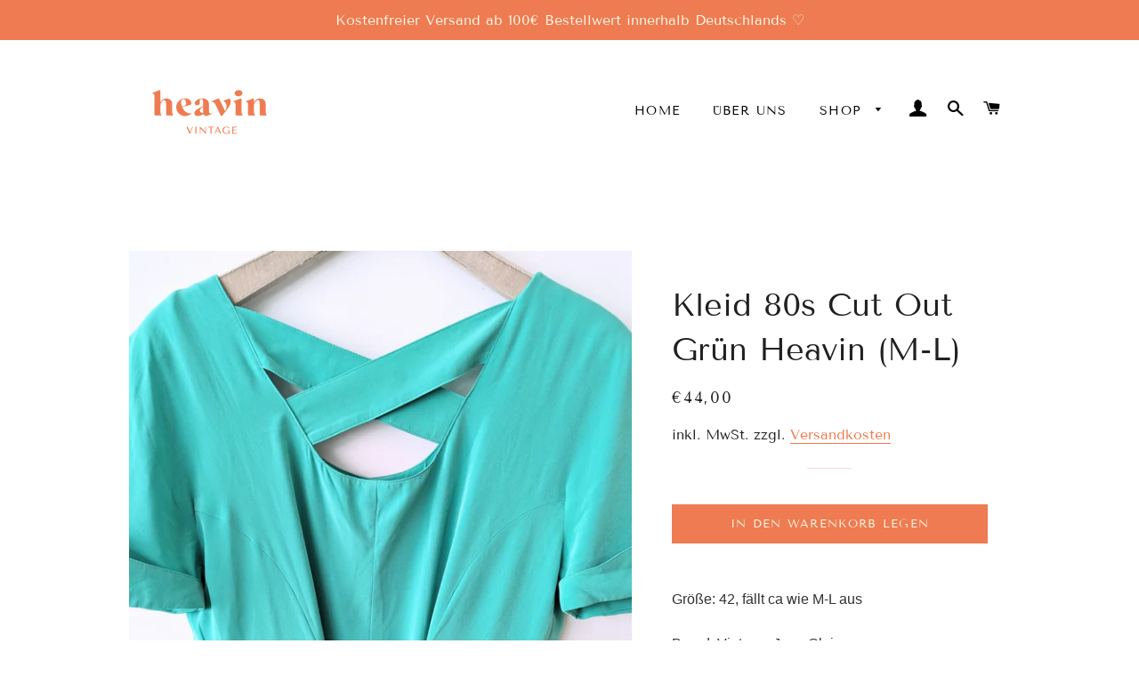

--- FILE ---
content_type: text/html; charset=utf-8
request_url: https://heavin.de/products/kleid-80s-cut-out-grun-heavin-m-l
body_size: 18167
content:
<!doctype html>
<html class="no-js" lang="de">
<head>

  <!-- Basic page needs ================================================== -->
  <meta charset="utf-8">
  <meta http-equiv="X-UA-Compatible" content="IE=edge,chrome=1">

  
    <link rel="shortcut icon" href="//heavin.de/cdn/shop/files/favicon_32x32.png?v=1624355939" type="image/png" />
  

  <!-- Title and description ================================================== -->
  <title>
  Kleid 80s Cut Out Grün Heavin (M-L)
  </title>

  
  <meta name="description" content="Größe: 42, fällt ca wie M-L aus  Brand: Vintage, Jean Claire Farbe: helles Grün  Material: 100% Microfaser  Brustweite: Ca. 51cm / Taillenweite: 43m / Länge: Ca. 115cm  Schnitt: einzigartiger Schnitt - kann hinten im Rücken geknoter werden, Knopfleiste hinten und toller Cut-Out im Rücken  Zusatz: ein tolles Kleid mit b">
  

  <!-- Helpers ================================================== -->
  <!-- /snippets/social-meta-tags.liquid -->




<meta property="og:site_name" content="Heavin">
<meta property="og:url" content="https://heavin.de/products/kleid-80s-cut-out-grun-heavin-m-l">
<meta property="og:title" content="Kleid 80s Cut Out Grün Heavin (M-L)">
<meta property="og:type" content="product">
<meta property="og:description" content="Größe: 42, fällt ca wie M-L aus  Brand: Vintage, Jean Claire Farbe: helles Grün  Material: 100% Microfaser  Brustweite: Ca. 51cm / Taillenweite: 43m / Länge: Ca. 115cm  Schnitt: einzigartiger Schnitt - kann hinten im Rücken geknoter werden, Knopfleiste hinten und toller Cut-Out im Rücken  Zusatz: ein tolles Kleid mit b">

  <meta property="og:price:amount" content="44,00">
  <meta property="og:price:currency" content="EUR">

<meta property="og:image" content="http://heavin.de/cdn/shop/files/PXL_20230628_151224099_1200x1200.jpg?v=1688125280"><meta property="og:image" content="http://heavin.de/cdn/shop/files/PXL_20230628_151219741_1200x1200.jpg?v=1688125280"><meta property="og:image" content="http://heavin.de/cdn/shop/files/PXL_20230628_151143257_1200x1200.jpg?v=1688125279">
<meta property="og:image:secure_url" content="https://heavin.de/cdn/shop/files/PXL_20230628_151224099_1200x1200.jpg?v=1688125280"><meta property="og:image:secure_url" content="https://heavin.de/cdn/shop/files/PXL_20230628_151219741_1200x1200.jpg?v=1688125280"><meta property="og:image:secure_url" content="https://heavin.de/cdn/shop/files/PXL_20230628_151143257_1200x1200.jpg?v=1688125279">


<meta name="twitter:card" content="summary_large_image">
<meta name="twitter:title" content="Kleid 80s Cut Out Grün Heavin (M-L)">
<meta name="twitter:description" content="Größe: 42, fällt ca wie M-L aus  Brand: Vintage, Jean Claire Farbe: helles Grün  Material: 100% Microfaser  Brustweite: Ca. 51cm / Taillenweite: 43m / Länge: Ca. 115cm  Schnitt: einzigartiger Schnitt - kann hinten im Rücken geknoter werden, Knopfleiste hinten und toller Cut-Out im Rücken  Zusatz: ein tolles Kleid mit b">

  <link rel="canonical" href="https://heavin.de/products/kleid-80s-cut-out-grun-heavin-m-l">
  <meta name="viewport" content="width=device-width,initial-scale=1,shrink-to-fit=no">
  <meta name="theme-color" content="#ee7b51">
  <style data-shopify>
  :root {
    --color-body-text: #1f2021;
    --color-body: #ffffff;
  }
</style>


  <!-- CSS ================================================== -->
  <link href="//heavin.de/cdn/shop/t/3/assets/timber.scss.css?v=80611626686477747931752856096" rel="stylesheet" type="text/css" media="all" />
  <link href="//heavin.de/cdn/shop/t/3/assets/theme.scss.css?v=79561130219226076541752856097" rel="stylesheet" type="text/css" media="all" />

  <!-- Sections ================================================== -->
  <script>
    window.theme = window.theme || {};
    theme.strings = {
      zoomClose: "Schließen (Esc)",
      zoomPrev: "Vorige (Linke Pfeiltaste)",
      zoomNext: "Nächste (Rechte Pfeiltaste)",
      moneyFormat: "€{{amount_with_comma_separator}}",
      addressError: "Kann die Adresse nicht finden",
      addressNoResults: "Keine Ergebnisse für diese Adresse",
      addressQueryLimit: "Du hast die Nutzungsgrenze der Google-API überschritten. Du solltest über ein Upgrade auf einen \u003ca href=\"https:\/\/developers.google.com\/maps\/premium\/usage-limits\"\u003ePremium-Plan\u003c\/a\u003e nachdenken.",
      authError: "Es gab ein Problem bei der Authentifizierung deines Google Maps-Kontos.",
      cartEmpty: "Dein Warenkorb ist im Moment leer.",
      cartCookie: "Aktiviere Cookies, um den Warenkorb benutzen zu können",
      cartSavings: "Du sparst [savings]",
      productSlideLabel: "Schieber [slide_number] von [slide_max]."
    };
    theme.settings = {
      cartType: "drawer",
      gridType: null
    };
  </script>

  <script src="//heavin.de/cdn/shop/t/3/assets/jquery-2.2.3.min.js?v=58211863146907186831623432252" type="text/javascript"></script>

  <script src="//heavin.de/cdn/shop/t/3/assets/lazysizes.min.js?v=155223123402716617051623432253" async="async"></script>

  <script src="//heavin.de/cdn/shop/t/3/assets/theme.js?v=29062867472078044291623692417" defer="defer"></script>

  <!-- Header hook for plugins ================================================== -->
  <script>window.performance && window.performance.mark && window.performance.mark('shopify.content_for_header.start');</script><meta id="shopify-digital-wallet" name="shopify-digital-wallet" content="/57718276271/digital_wallets/dialog">
<meta name="shopify-checkout-api-token" content="ccda91f963a5417146addafe487a73cf">
<meta id="in-context-paypal-metadata" data-shop-id="57718276271" data-venmo-supported="false" data-environment="production" data-locale="de_DE" data-paypal-v4="true" data-currency="EUR">
<link rel="alternate" type="application/json+oembed" href="https://heavin.de/products/kleid-80s-cut-out-grun-heavin-m-l.oembed">
<script async="async" src="/checkouts/internal/preloads.js?locale=de-DE"></script>
<script id="shopify-features" type="application/json">{"accessToken":"ccda91f963a5417146addafe487a73cf","betas":["rich-media-storefront-analytics"],"domain":"heavin.de","predictiveSearch":true,"shopId":57718276271,"locale":"de"}</script>
<script>var Shopify = Shopify || {};
Shopify.shop = "heavin-shop.myshopify.com";
Shopify.locale = "de";
Shopify.currency = {"active":"EUR","rate":"1.0"};
Shopify.country = "DE";
Shopify.theme = {"name":"Brooklyn","id":123866742959,"schema_name":"Brooklyn","schema_version":"17.6.0","theme_store_id":730,"role":"main"};
Shopify.theme.handle = "null";
Shopify.theme.style = {"id":null,"handle":null};
Shopify.cdnHost = "heavin.de/cdn";
Shopify.routes = Shopify.routes || {};
Shopify.routes.root = "/";</script>
<script type="module">!function(o){(o.Shopify=o.Shopify||{}).modules=!0}(window);</script>
<script>!function(o){function n(){var o=[];function n(){o.push(Array.prototype.slice.apply(arguments))}return n.q=o,n}var t=o.Shopify=o.Shopify||{};t.loadFeatures=n(),t.autoloadFeatures=n()}(window);</script>
<script id="shop-js-analytics" type="application/json">{"pageType":"product"}</script>
<script defer="defer" async type="module" src="//heavin.de/cdn/shopifycloud/shop-js/modules/v2/client.init-shop-cart-sync_e98Ab_XN.de.esm.js"></script>
<script defer="defer" async type="module" src="//heavin.de/cdn/shopifycloud/shop-js/modules/v2/chunk.common_Pcw9EP95.esm.js"></script>
<script defer="defer" async type="module" src="//heavin.de/cdn/shopifycloud/shop-js/modules/v2/chunk.modal_CzmY4ZhL.esm.js"></script>
<script type="module">
  await import("//heavin.de/cdn/shopifycloud/shop-js/modules/v2/client.init-shop-cart-sync_e98Ab_XN.de.esm.js");
await import("//heavin.de/cdn/shopifycloud/shop-js/modules/v2/chunk.common_Pcw9EP95.esm.js");
await import("//heavin.de/cdn/shopifycloud/shop-js/modules/v2/chunk.modal_CzmY4ZhL.esm.js");

  window.Shopify.SignInWithShop?.initShopCartSync?.({"fedCMEnabled":true,"windoidEnabled":true});

</script>
<script id="__st">var __st={"a":57718276271,"offset":3600,"reqid":"a9eb1c2e-cd0f-44fe-ba2c-61f9e8b2ec36-1769436767","pageurl":"heavin.de\/products\/kleid-80s-cut-out-grun-heavin-m-l","u":"9f8d31e43038","p":"product","rtyp":"product","rid":8278401876235};</script>
<script>window.ShopifyPaypalV4VisibilityTracking = true;</script>
<script id="captcha-bootstrap">!function(){'use strict';const t='contact',e='account',n='new_comment',o=[[t,t],['blogs',n],['comments',n],[t,'customer']],c=[[e,'customer_login'],[e,'guest_login'],[e,'recover_customer_password'],[e,'create_customer']],r=t=>t.map((([t,e])=>`form[action*='/${t}']:not([data-nocaptcha='true']) input[name='form_type'][value='${e}']`)).join(','),a=t=>()=>t?[...document.querySelectorAll(t)].map((t=>t.form)):[];function s(){const t=[...o],e=r(t);return a(e)}const i='password',u='form_key',d=['recaptcha-v3-token','g-recaptcha-response','h-captcha-response',i],f=()=>{try{return window.sessionStorage}catch{return}},m='__shopify_v',_=t=>t.elements[u];function p(t,e,n=!1){try{const o=window.sessionStorage,c=JSON.parse(o.getItem(e)),{data:r}=function(t){const{data:e,action:n}=t;return t[m]||n?{data:e,action:n}:{data:t,action:n}}(c);for(const[e,n]of Object.entries(r))t.elements[e]&&(t.elements[e].value=n);n&&o.removeItem(e)}catch(o){console.error('form repopulation failed',{error:o})}}const l='form_type',E='cptcha';function T(t){t.dataset[E]=!0}const w=window,h=w.document,L='Shopify',v='ce_forms',y='captcha';let A=!1;((t,e)=>{const n=(g='f06e6c50-85a8-45c8-87d0-21a2b65856fe',I='https://cdn.shopify.com/shopifycloud/storefront-forms-hcaptcha/ce_storefront_forms_captcha_hcaptcha.v1.5.2.iife.js',D={infoText:'Durch hCaptcha geschützt',privacyText:'Datenschutz',termsText:'Allgemeine Geschäftsbedingungen'},(t,e,n)=>{const o=w[L][v],c=o.bindForm;if(c)return c(t,g,e,D).then(n);var r;o.q.push([[t,g,e,D],n]),r=I,A||(h.body.append(Object.assign(h.createElement('script'),{id:'captcha-provider',async:!0,src:r})),A=!0)});var g,I,D;w[L]=w[L]||{},w[L][v]=w[L][v]||{},w[L][v].q=[],w[L][y]=w[L][y]||{},w[L][y].protect=function(t,e){n(t,void 0,e),T(t)},Object.freeze(w[L][y]),function(t,e,n,w,h,L){const[v,y,A,g]=function(t,e,n){const i=e?o:[],u=t?c:[],d=[...i,...u],f=r(d),m=r(i),_=r(d.filter((([t,e])=>n.includes(e))));return[a(f),a(m),a(_),s()]}(w,h,L),I=t=>{const e=t.target;return e instanceof HTMLFormElement?e:e&&e.form},D=t=>v().includes(t);t.addEventListener('submit',(t=>{const e=I(t);if(!e)return;const n=D(e)&&!e.dataset.hcaptchaBound&&!e.dataset.recaptchaBound,o=_(e),c=g().includes(e)&&(!o||!o.value);(n||c)&&t.preventDefault(),c&&!n&&(function(t){try{if(!f())return;!function(t){const e=f();if(!e)return;const n=_(t);if(!n)return;const o=n.value;o&&e.removeItem(o)}(t);const e=Array.from(Array(32),(()=>Math.random().toString(36)[2])).join('');!function(t,e){_(t)||t.append(Object.assign(document.createElement('input'),{type:'hidden',name:u})),t.elements[u].value=e}(t,e),function(t,e){const n=f();if(!n)return;const o=[...t.querySelectorAll(`input[type='${i}']`)].map((({name:t})=>t)),c=[...d,...o],r={};for(const[a,s]of new FormData(t).entries())c.includes(a)||(r[a]=s);n.setItem(e,JSON.stringify({[m]:1,action:t.action,data:r}))}(t,e)}catch(e){console.error('failed to persist form',e)}}(e),e.submit())}));const S=(t,e)=>{t&&!t.dataset[E]&&(n(t,e.some((e=>e===t))),T(t))};for(const o of['focusin','change'])t.addEventListener(o,(t=>{const e=I(t);D(e)&&S(e,y())}));const B=e.get('form_key'),M=e.get(l),P=B&&M;t.addEventListener('DOMContentLoaded',(()=>{const t=y();if(P)for(const e of t)e.elements[l].value===M&&p(e,B);[...new Set([...A(),...v().filter((t=>'true'===t.dataset.shopifyCaptcha))])].forEach((e=>S(e,t)))}))}(h,new URLSearchParams(w.location.search),n,t,e,['guest_login'])})(!0,!0)}();</script>
<script integrity="sha256-4kQ18oKyAcykRKYeNunJcIwy7WH5gtpwJnB7kiuLZ1E=" data-source-attribution="shopify.loadfeatures" defer="defer" src="//heavin.de/cdn/shopifycloud/storefront/assets/storefront/load_feature-a0a9edcb.js" crossorigin="anonymous"></script>
<script data-source-attribution="shopify.dynamic_checkout.dynamic.init">var Shopify=Shopify||{};Shopify.PaymentButton=Shopify.PaymentButton||{isStorefrontPortableWallets:!0,init:function(){window.Shopify.PaymentButton.init=function(){};var t=document.createElement("script");t.src="https://heavin.de/cdn/shopifycloud/portable-wallets/latest/portable-wallets.de.js",t.type="module",document.head.appendChild(t)}};
</script>
<script data-source-attribution="shopify.dynamic_checkout.buyer_consent">
  function portableWalletsHideBuyerConsent(e){var t=document.getElementById("shopify-buyer-consent"),n=document.getElementById("shopify-subscription-policy-button");t&&n&&(t.classList.add("hidden"),t.setAttribute("aria-hidden","true"),n.removeEventListener("click",e))}function portableWalletsShowBuyerConsent(e){var t=document.getElementById("shopify-buyer-consent"),n=document.getElementById("shopify-subscription-policy-button");t&&n&&(t.classList.remove("hidden"),t.removeAttribute("aria-hidden"),n.addEventListener("click",e))}window.Shopify?.PaymentButton&&(window.Shopify.PaymentButton.hideBuyerConsent=portableWalletsHideBuyerConsent,window.Shopify.PaymentButton.showBuyerConsent=portableWalletsShowBuyerConsent);
</script>
<script data-source-attribution="shopify.dynamic_checkout.cart.bootstrap">document.addEventListener("DOMContentLoaded",(function(){function t(){return document.querySelector("shopify-accelerated-checkout-cart, shopify-accelerated-checkout")}if(t())Shopify.PaymentButton.init();else{new MutationObserver((function(e,n){t()&&(Shopify.PaymentButton.init(),n.disconnect())})).observe(document.body,{childList:!0,subtree:!0})}}));
</script>
<script id='scb4127' type='text/javascript' async='' src='https://heavin.de/cdn/shopifycloud/privacy-banner/storefront-banner.js'></script><link id="shopify-accelerated-checkout-styles" rel="stylesheet" media="screen" href="https://heavin.de/cdn/shopifycloud/portable-wallets/latest/accelerated-checkout-backwards-compat.css" crossorigin="anonymous">
<style id="shopify-accelerated-checkout-cart">
        #shopify-buyer-consent {
  margin-top: 1em;
  display: inline-block;
  width: 100%;
}

#shopify-buyer-consent.hidden {
  display: none;
}

#shopify-subscription-policy-button {
  background: none;
  border: none;
  padding: 0;
  text-decoration: underline;
  font-size: inherit;
  cursor: pointer;
}

#shopify-subscription-policy-button::before {
  box-shadow: none;
}

      </style>

<script>window.performance && window.performance.mark && window.performance.mark('shopify.content_for_header.end');</script>

  <script src="//heavin.de/cdn/shop/t/3/assets/modernizr.min.js?v=21391054748206432451623432253" type="text/javascript"></script>

  
  

<link href="https://monorail-edge.shopifysvc.com" rel="dns-prefetch">
<script>(function(){if ("sendBeacon" in navigator && "performance" in window) {try {var session_token_from_headers = performance.getEntriesByType('navigation')[0].serverTiming.find(x => x.name == '_s').description;} catch {var session_token_from_headers = undefined;}var session_cookie_matches = document.cookie.match(/_shopify_s=([^;]*)/);var session_token_from_cookie = session_cookie_matches && session_cookie_matches.length === 2 ? session_cookie_matches[1] : "";var session_token = session_token_from_headers || session_token_from_cookie || "";function handle_abandonment_event(e) {var entries = performance.getEntries().filter(function(entry) {return /monorail-edge.shopifysvc.com/.test(entry.name);});if (!window.abandonment_tracked && entries.length === 0) {window.abandonment_tracked = true;var currentMs = Date.now();var navigation_start = performance.timing.navigationStart;var payload = {shop_id: 57718276271,url: window.location.href,navigation_start,duration: currentMs - navigation_start,session_token,page_type: "product"};window.navigator.sendBeacon("https://monorail-edge.shopifysvc.com/v1/produce", JSON.stringify({schema_id: "online_store_buyer_site_abandonment/1.1",payload: payload,metadata: {event_created_at_ms: currentMs,event_sent_at_ms: currentMs}}));}}window.addEventListener('pagehide', handle_abandonment_event);}}());</script>
<script id="web-pixels-manager-setup">(function e(e,d,r,n,o){if(void 0===o&&(o={}),!Boolean(null===(a=null===(i=window.Shopify)||void 0===i?void 0:i.analytics)||void 0===a?void 0:a.replayQueue)){var i,a;window.Shopify=window.Shopify||{};var t=window.Shopify;t.analytics=t.analytics||{};var s=t.analytics;s.replayQueue=[],s.publish=function(e,d,r){return s.replayQueue.push([e,d,r]),!0};try{self.performance.mark("wpm:start")}catch(e){}var l=function(){var e={modern:/Edge?\/(1{2}[4-9]|1[2-9]\d|[2-9]\d{2}|\d{4,})\.\d+(\.\d+|)|Firefox\/(1{2}[4-9]|1[2-9]\d|[2-9]\d{2}|\d{4,})\.\d+(\.\d+|)|Chrom(ium|e)\/(9{2}|\d{3,})\.\d+(\.\d+|)|(Maci|X1{2}).+ Version\/(15\.\d+|(1[6-9]|[2-9]\d|\d{3,})\.\d+)([,.]\d+|)( \(\w+\)|)( Mobile\/\w+|) Safari\/|Chrome.+OPR\/(9{2}|\d{3,})\.\d+\.\d+|(CPU[ +]OS|iPhone[ +]OS|CPU[ +]iPhone|CPU IPhone OS|CPU iPad OS)[ +]+(15[._]\d+|(1[6-9]|[2-9]\d|\d{3,})[._]\d+)([._]\d+|)|Android:?[ /-](13[3-9]|1[4-9]\d|[2-9]\d{2}|\d{4,})(\.\d+|)(\.\d+|)|Android.+Firefox\/(13[5-9]|1[4-9]\d|[2-9]\d{2}|\d{4,})\.\d+(\.\d+|)|Android.+Chrom(ium|e)\/(13[3-9]|1[4-9]\d|[2-9]\d{2}|\d{4,})\.\d+(\.\d+|)|SamsungBrowser\/([2-9]\d|\d{3,})\.\d+/,legacy:/Edge?\/(1[6-9]|[2-9]\d|\d{3,})\.\d+(\.\d+|)|Firefox\/(5[4-9]|[6-9]\d|\d{3,})\.\d+(\.\d+|)|Chrom(ium|e)\/(5[1-9]|[6-9]\d|\d{3,})\.\d+(\.\d+|)([\d.]+$|.*Safari\/(?![\d.]+ Edge\/[\d.]+$))|(Maci|X1{2}).+ Version\/(10\.\d+|(1[1-9]|[2-9]\d|\d{3,})\.\d+)([,.]\d+|)( \(\w+\)|)( Mobile\/\w+|) Safari\/|Chrome.+OPR\/(3[89]|[4-9]\d|\d{3,})\.\d+\.\d+|(CPU[ +]OS|iPhone[ +]OS|CPU[ +]iPhone|CPU IPhone OS|CPU iPad OS)[ +]+(10[._]\d+|(1[1-9]|[2-9]\d|\d{3,})[._]\d+)([._]\d+|)|Android:?[ /-](13[3-9]|1[4-9]\d|[2-9]\d{2}|\d{4,})(\.\d+|)(\.\d+|)|Mobile Safari.+OPR\/([89]\d|\d{3,})\.\d+\.\d+|Android.+Firefox\/(13[5-9]|1[4-9]\d|[2-9]\d{2}|\d{4,})\.\d+(\.\d+|)|Android.+Chrom(ium|e)\/(13[3-9]|1[4-9]\d|[2-9]\d{2}|\d{4,})\.\d+(\.\d+|)|Android.+(UC? ?Browser|UCWEB|U3)[ /]?(15\.([5-9]|\d{2,})|(1[6-9]|[2-9]\d|\d{3,})\.\d+)\.\d+|SamsungBrowser\/(5\.\d+|([6-9]|\d{2,})\.\d+)|Android.+MQ{2}Browser\/(14(\.(9|\d{2,})|)|(1[5-9]|[2-9]\d|\d{3,})(\.\d+|))(\.\d+|)|K[Aa][Ii]OS\/(3\.\d+|([4-9]|\d{2,})\.\d+)(\.\d+|)/},d=e.modern,r=e.legacy,n=navigator.userAgent;return n.match(d)?"modern":n.match(r)?"legacy":"unknown"}(),u="modern"===l?"modern":"legacy",c=(null!=n?n:{modern:"",legacy:""})[u],f=function(e){return[e.baseUrl,"/wpm","/b",e.hashVersion,"modern"===e.buildTarget?"m":"l",".js"].join("")}({baseUrl:d,hashVersion:r,buildTarget:u}),m=function(e){var d=e.version,r=e.bundleTarget,n=e.surface,o=e.pageUrl,i=e.monorailEndpoint;return{emit:function(e){var a=e.status,t=e.errorMsg,s=(new Date).getTime(),l=JSON.stringify({metadata:{event_sent_at_ms:s},events:[{schema_id:"web_pixels_manager_load/3.1",payload:{version:d,bundle_target:r,page_url:o,status:a,surface:n,error_msg:t},metadata:{event_created_at_ms:s}}]});if(!i)return console&&console.warn&&console.warn("[Web Pixels Manager] No Monorail endpoint provided, skipping logging."),!1;try{return self.navigator.sendBeacon.bind(self.navigator)(i,l)}catch(e){}var u=new XMLHttpRequest;try{return u.open("POST",i,!0),u.setRequestHeader("Content-Type","text/plain"),u.send(l),!0}catch(e){return console&&console.warn&&console.warn("[Web Pixels Manager] Got an unhandled error while logging to Monorail."),!1}}}}({version:r,bundleTarget:l,surface:e.surface,pageUrl:self.location.href,monorailEndpoint:e.monorailEndpoint});try{o.browserTarget=l,function(e){var d=e.src,r=e.async,n=void 0===r||r,o=e.onload,i=e.onerror,a=e.sri,t=e.scriptDataAttributes,s=void 0===t?{}:t,l=document.createElement("script"),u=document.querySelector("head"),c=document.querySelector("body");if(l.async=n,l.src=d,a&&(l.integrity=a,l.crossOrigin="anonymous"),s)for(var f in s)if(Object.prototype.hasOwnProperty.call(s,f))try{l.dataset[f]=s[f]}catch(e){}if(o&&l.addEventListener("load",o),i&&l.addEventListener("error",i),u)u.appendChild(l);else{if(!c)throw new Error("Did not find a head or body element to append the script");c.appendChild(l)}}({src:f,async:!0,onload:function(){if(!function(){var e,d;return Boolean(null===(d=null===(e=window.Shopify)||void 0===e?void 0:e.analytics)||void 0===d?void 0:d.initialized)}()){var d=window.webPixelsManager.init(e)||void 0;if(d){var r=window.Shopify.analytics;r.replayQueue.forEach((function(e){var r=e[0],n=e[1],o=e[2];d.publishCustomEvent(r,n,o)})),r.replayQueue=[],r.publish=d.publishCustomEvent,r.visitor=d.visitor,r.initialized=!0}}},onerror:function(){return m.emit({status:"failed",errorMsg:"".concat(f," has failed to load")})},sri:function(e){var d=/^sha384-[A-Za-z0-9+/=]+$/;return"string"==typeof e&&d.test(e)}(c)?c:"",scriptDataAttributes:o}),m.emit({status:"loading"})}catch(e){m.emit({status:"failed",errorMsg:(null==e?void 0:e.message)||"Unknown error"})}}})({shopId: 57718276271,storefrontBaseUrl: "https://heavin.de",extensionsBaseUrl: "https://extensions.shopifycdn.com/cdn/shopifycloud/web-pixels-manager",monorailEndpoint: "https://monorail-edge.shopifysvc.com/unstable/produce_batch",surface: "storefront-renderer",enabledBetaFlags: ["2dca8a86"],webPixelsConfigList: [{"id":"shopify-app-pixel","configuration":"{}","eventPayloadVersion":"v1","runtimeContext":"STRICT","scriptVersion":"0450","apiClientId":"shopify-pixel","type":"APP","privacyPurposes":["ANALYTICS","MARKETING"]},{"id":"shopify-custom-pixel","eventPayloadVersion":"v1","runtimeContext":"LAX","scriptVersion":"0450","apiClientId":"shopify-pixel","type":"CUSTOM","privacyPurposes":["ANALYTICS","MARKETING"]}],isMerchantRequest: false,initData: {"shop":{"name":"Heavin","paymentSettings":{"currencyCode":"EUR"},"myshopifyDomain":"heavin-shop.myshopify.com","countryCode":"DE","storefrontUrl":"https:\/\/heavin.de"},"customer":null,"cart":null,"checkout":null,"productVariants":[{"price":{"amount":44.0,"currencyCode":"EUR"},"product":{"title":"Kleid 80s Cut Out Grün Heavin (M-L)","vendor":"heavin.shop","id":"8278401876235","untranslatedTitle":"Kleid 80s Cut Out Grün Heavin (M-L)","url":"\/products\/kleid-80s-cut-out-grun-heavin-m-l","type":"Kleidung_"},"id":"44449691500811","image":{"src":"\/\/heavin.de\/cdn\/shop\/files\/PXL_20230628_151224099.jpg?v=1688125280"},"sku":"380","title":"Default Title","untranslatedTitle":"Default Title"}],"purchasingCompany":null},},"https://heavin.de/cdn","fcfee988w5aeb613cpc8e4bc33m6693e112",{"modern":"","legacy":""},{"shopId":"57718276271","storefrontBaseUrl":"https:\/\/heavin.de","extensionBaseUrl":"https:\/\/extensions.shopifycdn.com\/cdn\/shopifycloud\/web-pixels-manager","surface":"storefront-renderer","enabledBetaFlags":"[\"2dca8a86\"]","isMerchantRequest":"false","hashVersion":"fcfee988w5aeb613cpc8e4bc33m6693e112","publish":"custom","events":"[[\"page_viewed\",{}],[\"product_viewed\",{\"productVariant\":{\"price\":{\"amount\":44.0,\"currencyCode\":\"EUR\"},\"product\":{\"title\":\"Kleid 80s Cut Out Grün Heavin (M-L)\",\"vendor\":\"heavin.shop\",\"id\":\"8278401876235\",\"untranslatedTitle\":\"Kleid 80s Cut Out Grün Heavin (M-L)\",\"url\":\"\/products\/kleid-80s-cut-out-grun-heavin-m-l\",\"type\":\"Kleidung_\"},\"id\":\"44449691500811\",\"image\":{\"src\":\"\/\/heavin.de\/cdn\/shop\/files\/PXL_20230628_151224099.jpg?v=1688125280\"},\"sku\":\"380\",\"title\":\"Default Title\",\"untranslatedTitle\":\"Default Title\"}}]]"});</script><script>
  window.ShopifyAnalytics = window.ShopifyAnalytics || {};
  window.ShopifyAnalytics.meta = window.ShopifyAnalytics.meta || {};
  window.ShopifyAnalytics.meta.currency = 'EUR';
  var meta = {"product":{"id":8278401876235,"gid":"gid:\/\/shopify\/Product\/8278401876235","vendor":"heavin.shop","type":"Kleidung_","handle":"kleid-80s-cut-out-grun-heavin-m-l","variants":[{"id":44449691500811,"price":4400,"name":"Kleid 80s Cut Out Grün Heavin (M-L)","public_title":null,"sku":"380"}],"remote":false},"page":{"pageType":"product","resourceType":"product","resourceId":8278401876235,"requestId":"a9eb1c2e-cd0f-44fe-ba2c-61f9e8b2ec36-1769436767"}};
  for (var attr in meta) {
    window.ShopifyAnalytics.meta[attr] = meta[attr];
  }
</script>
<script class="analytics">
  (function () {
    var customDocumentWrite = function(content) {
      var jquery = null;

      if (window.jQuery) {
        jquery = window.jQuery;
      } else if (window.Checkout && window.Checkout.$) {
        jquery = window.Checkout.$;
      }

      if (jquery) {
        jquery('body').append(content);
      }
    };

    var hasLoggedConversion = function(token) {
      if (token) {
        return document.cookie.indexOf('loggedConversion=' + token) !== -1;
      }
      return false;
    }

    var setCookieIfConversion = function(token) {
      if (token) {
        var twoMonthsFromNow = new Date(Date.now());
        twoMonthsFromNow.setMonth(twoMonthsFromNow.getMonth() + 2);

        document.cookie = 'loggedConversion=' + token + '; expires=' + twoMonthsFromNow;
      }
    }

    var trekkie = window.ShopifyAnalytics.lib = window.trekkie = window.trekkie || [];
    if (trekkie.integrations) {
      return;
    }
    trekkie.methods = [
      'identify',
      'page',
      'ready',
      'track',
      'trackForm',
      'trackLink'
    ];
    trekkie.factory = function(method) {
      return function() {
        var args = Array.prototype.slice.call(arguments);
        args.unshift(method);
        trekkie.push(args);
        return trekkie;
      };
    };
    for (var i = 0; i < trekkie.methods.length; i++) {
      var key = trekkie.methods[i];
      trekkie[key] = trekkie.factory(key);
    }
    trekkie.load = function(config) {
      trekkie.config = config || {};
      trekkie.config.initialDocumentCookie = document.cookie;
      var first = document.getElementsByTagName('script')[0];
      var script = document.createElement('script');
      script.type = 'text/javascript';
      script.onerror = function(e) {
        var scriptFallback = document.createElement('script');
        scriptFallback.type = 'text/javascript';
        scriptFallback.onerror = function(error) {
                var Monorail = {
      produce: function produce(monorailDomain, schemaId, payload) {
        var currentMs = new Date().getTime();
        var event = {
          schema_id: schemaId,
          payload: payload,
          metadata: {
            event_created_at_ms: currentMs,
            event_sent_at_ms: currentMs
          }
        };
        return Monorail.sendRequest("https://" + monorailDomain + "/v1/produce", JSON.stringify(event));
      },
      sendRequest: function sendRequest(endpointUrl, payload) {
        // Try the sendBeacon API
        if (window && window.navigator && typeof window.navigator.sendBeacon === 'function' && typeof window.Blob === 'function' && !Monorail.isIos12()) {
          var blobData = new window.Blob([payload], {
            type: 'text/plain'
          });

          if (window.navigator.sendBeacon(endpointUrl, blobData)) {
            return true;
          } // sendBeacon was not successful

        } // XHR beacon

        var xhr = new XMLHttpRequest();

        try {
          xhr.open('POST', endpointUrl);
          xhr.setRequestHeader('Content-Type', 'text/plain');
          xhr.send(payload);
        } catch (e) {
          console.log(e);
        }

        return false;
      },
      isIos12: function isIos12() {
        return window.navigator.userAgent.lastIndexOf('iPhone; CPU iPhone OS 12_') !== -1 || window.navigator.userAgent.lastIndexOf('iPad; CPU OS 12_') !== -1;
      }
    };
    Monorail.produce('monorail-edge.shopifysvc.com',
      'trekkie_storefront_load_errors/1.1',
      {shop_id: 57718276271,
      theme_id: 123866742959,
      app_name: "storefront",
      context_url: window.location.href,
      source_url: "//heavin.de/cdn/s/trekkie.storefront.8d95595f799fbf7e1d32231b9a28fd43b70c67d3.min.js"});

        };
        scriptFallback.async = true;
        scriptFallback.src = '//heavin.de/cdn/s/trekkie.storefront.8d95595f799fbf7e1d32231b9a28fd43b70c67d3.min.js';
        first.parentNode.insertBefore(scriptFallback, first);
      };
      script.async = true;
      script.src = '//heavin.de/cdn/s/trekkie.storefront.8d95595f799fbf7e1d32231b9a28fd43b70c67d3.min.js';
      first.parentNode.insertBefore(script, first);
    };
    trekkie.load(
      {"Trekkie":{"appName":"storefront","development":false,"defaultAttributes":{"shopId":57718276271,"isMerchantRequest":null,"themeId":123866742959,"themeCityHash":"7478274973526436566","contentLanguage":"de","currency":"EUR","eventMetadataId":"8b39e5a6-8ce9-42eb-ba6c-bcaac9e0dd6d"},"isServerSideCookieWritingEnabled":true,"monorailRegion":"shop_domain","enabledBetaFlags":["65f19447"]},"Session Attribution":{},"S2S":{"facebookCapiEnabled":false,"source":"trekkie-storefront-renderer","apiClientId":580111}}
    );

    var loaded = false;
    trekkie.ready(function() {
      if (loaded) return;
      loaded = true;

      window.ShopifyAnalytics.lib = window.trekkie;

      var originalDocumentWrite = document.write;
      document.write = customDocumentWrite;
      try { window.ShopifyAnalytics.merchantGoogleAnalytics.call(this); } catch(error) {};
      document.write = originalDocumentWrite;

      window.ShopifyAnalytics.lib.page(null,{"pageType":"product","resourceType":"product","resourceId":8278401876235,"requestId":"a9eb1c2e-cd0f-44fe-ba2c-61f9e8b2ec36-1769436767","shopifyEmitted":true});

      var match = window.location.pathname.match(/checkouts\/(.+)\/(thank_you|post_purchase)/)
      var token = match? match[1]: undefined;
      if (!hasLoggedConversion(token)) {
        setCookieIfConversion(token);
        window.ShopifyAnalytics.lib.track("Viewed Product",{"currency":"EUR","variantId":44449691500811,"productId":8278401876235,"productGid":"gid:\/\/shopify\/Product\/8278401876235","name":"Kleid 80s Cut Out Grün Heavin (M-L)","price":"44.00","sku":"380","brand":"heavin.shop","variant":null,"category":"Kleidung_","nonInteraction":true,"remote":false},undefined,undefined,{"shopifyEmitted":true});
      window.ShopifyAnalytics.lib.track("monorail:\/\/trekkie_storefront_viewed_product\/1.1",{"currency":"EUR","variantId":44449691500811,"productId":8278401876235,"productGid":"gid:\/\/shopify\/Product\/8278401876235","name":"Kleid 80s Cut Out Grün Heavin (M-L)","price":"44.00","sku":"380","brand":"heavin.shop","variant":null,"category":"Kleidung_","nonInteraction":true,"remote":false,"referer":"https:\/\/heavin.de\/products\/kleid-80s-cut-out-grun-heavin-m-l"});
      }
    });


        var eventsListenerScript = document.createElement('script');
        eventsListenerScript.async = true;
        eventsListenerScript.src = "//heavin.de/cdn/shopifycloud/storefront/assets/shop_events_listener-3da45d37.js";
        document.getElementsByTagName('head')[0].appendChild(eventsListenerScript);

})();</script>
<script
  defer
  src="https://heavin.de/cdn/shopifycloud/perf-kit/shopify-perf-kit-3.0.4.min.js"
  data-application="storefront-renderer"
  data-shop-id="57718276271"
  data-render-region="gcp-us-east1"
  data-page-type="product"
  data-theme-instance-id="123866742959"
  data-theme-name="Brooklyn"
  data-theme-version="17.6.0"
  data-monorail-region="shop_domain"
  data-resource-timing-sampling-rate="10"
  data-shs="true"
  data-shs-beacon="true"
  data-shs-export-with-fetch="true"
  data-shs-logs-sample-rate="1"
  data-shs-beacon-endpoint="https://heavin.de/api/collect"
></script>
</head>


<body id="kleid-80s-cut-out-grun-heavin-m-l" class="template-product">

  <div id="shopify-section-header" class="shopify-section"><style data-shopify>.header-wrapper .site-nav__link,
  .header-wrapper .site-header__logo a,
  .header-wrapper .site-nav__dropdown-link,
  .header-wrapper .site-nav--has-dropdown > a.nav-focus,
  .header-wrapper .site-nav--has-dropdown.nav-hover > a,
  .header-wrapper .site-nav--has-dropdown:hover > a {
    color: #000000;
  }

  .header-wrapper .site-header__logo a:hover,
  .header-wrapper .site-header__logo a:focus,
  .header-wrapper .site-nav__link:hover,
  .header-wrapper .site-nav__link:focus,
  .header-wrapper .site-nav--has-dropdown a:hover,
  .header-wrapper .site-nav--has-dropdown > a.nav-focus:hover,
  .header-wrapper .site-nav--has-dropdown > a.nav-focus:focus,
  .header-wrapper .site-nav--has-dropdown .site-nav__link:hover,
  .header-wrapper .site-nav--has-dropdown .site-nav__link:focus,
  .header-wrapper .site-nav--has-dropdown.nav-hover > a:hover,
  .header-wrapper .site-nav__dropdown a:focus {
    color: rgba(0, 0, 0, 0.75);
  }

  .header-wrapper .burger-icon,
  .header-wrapper .site-nav--has-dropdown:hover > a:before,
  .header-wrapper .site-nav--has-dropdown > a.nav-focus:before,
  .header-wrapper .site-nav--has-dropdown.nav-hover > a:before {
    background: #000000;
  }

  .header-wrapper .site-nav__link:hover .burger-icon {
    background: rgba(0, 0, 0, 0.75);
  }

  .site-header__logo img {
    max-width: 180px;
  }

  @media screen and (max-width: 768px) {
    .site-header__logo img {
      max-width: 100%;
    }
  }</style><div data-section-id="header" data-section-type="header-section" data-template="product">
  <div id="NavDrawer" class="drawer drawer--left">
      <div class="drawer__inner drawer-left__inner">

    

    <ul class="mobile-nav">
      
        

          <li class="mobile-nav__item">
            <a
              href="/"
              class="mobile-nav__link"
              >
                Home
            </a>
          </li>

        
      
        

          <li class="mobile-nav__item">
            <a
              href="/pages/uber-uns"
              class="mobile-nav__link"
              >
                Über Uns
            </a>
          </li>

        
      
        
          <li class="mobile-nav__item">
            <div class="mobile-nav__has-sublist">
              <a
                href="/collections/all"
                class="mobile-nav__link"
                id="Label-3"
                >Shop</a>
              <div class="mobile-nav__toggle">
                <button type="button" class="mobile-nav__toggle-btn icon-fallback-text" aria-controls="Linklist-3" aria-expanded="false">
                  <span class="icon-fallback-text mobile-nav__toggle-open">
                    <span class="icon icon-plus" aria-hidden="true"></span>
                    <span class="fallback-text">Menü maximieren Shop</span>
                  </span>
                  <span class="icon-fallback-text mobile-nav__toggle-close">
                    <span class="icon icon-minus" aria-hidden="true"></span>
                    <span class="fallback-text">Menü minimieren Shop</span>
                  </span>
                </button>
              </div>
            </div>
            <ul class="mobile-nav__sublist" id="Linklist-3" aria-labelledby="Label-3" role="navigation">
              
              
                
                <li class="mobile-nav__item">
                  <div class="mobile-nav__has-sublist">
                    <a
                      href="/collections/kleidung"
                      class="mobile-nav__link"
                      id="Label-3-1"
                      >
                        Kleidung
                    </a>
                    <div class="mobile-nav__toggle">
                      <button type="button" class="mobile-nav__toggle-btn icon-fallback-text" aria-controls="Linklist-3-1" aria-expanded="false">
                        <span class="icon-fallback-text mobile-nav__toggle-open">
                          <span class="icon icon-plus" aria-hidden="true"></span>
                          <span class="fallback-text">Menü maximieren Shop</span>
                        </span>
                        <span class="icon-fallback-text mobile-nav__toggle-close">
                          <span class="icon icon-minus" aria-hidden="true"></span>
                          <span class="fallback-text">Menü minimieren Shop</span>
                        </span>
                      </button>
                    </div>
                  </div>
                  <ul class="mobile-nav__sublist mobile-nav__subsublist" id="Linklist-3-1" aria-labelledby="Label-3-1" role="navigation">
                    
                      <li class="mobile-nav__item">
                        <a
                          href="/collections/kleidung/Blusen-%E2%80%A2-Hemden-%E2%80%A2-Shirts"
                          class="mobile-nav__link"
                          >
                            Blusen • Hemden • Shirts
                        </a>
                      </li>
                    
                      <li class="mobile-nav__item">
                        <a
                          href="/collections/kleidung/Pullover-%E2%80%A2-Sweater-%E2%80%A2-Strick"
                          class="mobile-nav__link"
                          >
                            Pullover • Sweater • Strick
                        </a>
                      </li>
                    
                      <li class="mobile-nav__item">
                        <a
                          href="/collections/kleidung/Kleider-%E2%80%A2-R%C3%B6cke"
                          class="mobile-nav__link"
                          >
                            Kleider • Röcke
                        </a>
                      </li>
                    
                      <li class="mobile-nav__item">
                        <a
                          href="/collections/kleidung/Blousons-%E2%80%A2-Jacken"
                          class="mobile-nav__link"
                          >
                            Blousons • Jacken
                        </a>
                      </li>
                    
                      <li class="mobile-nav__item">
                        <a
                          href="/collections/kleidung/Hosen"
                          class="mobile-nav__link"
                          >
                            Hosen
                        </a>
                      </li>
                    
                      <li class="mobile-nav__item">
                        <a
                          href="/collections/kleidung/Sportswear"
                          class="mobile-nav__link"
                          >
                            Sportswear
                        </a>
                      </li>
                    
                      <li class="mobile-nav__item">
                        <a
                          href="/collections/kleidung/Accessoires"
                          class="mobile-nav__link"
                          >
                            Accessoires
                        </a>
                      </li>
                    
                  </ul>
                </li>
                
              
                
                <li class="mobile-nav__item">
                  <a
                    href="/collections/scrunchies"
                    class="mobile-nav__link"
                    >
                      Scrunchies
                  </a>
                </li>
                
              
                
                <li class="mobile-nav__item">
                  <div class="mobile-nav__has-sublist">
                    <a
                      href="/collections/schmuck"
                      class="mobile-nav__link"
                      id="Label-3-3"
                      >
                        Schmuck
                    </a>
                    <div class="mobile-nav__toggle">
                      <button type="button" class="mobile-nav__toggle-btn icon-fallback-text" aria-controls="Linklist-3-3" aria-expanded="false">
                        <span class="icon-fallback-text mobile-nav__toggle-open">
                          <span class="icon icon-plus" aria-hidden="true"></span>
                          <span class="fallback-text">Menü maximieren Shop</span>
                        </span>
                        <span class="icon-fallback-text mobile-nav__toggle-close">
                          <span class="icon icon-minus" aria-hidden="true"></span>
                          <span class="fallback-text">Menü minimieren Shop</span>
                        </span>
                      </button>
                    </div>
                  </div>
                  <ul class="mobile-nav__sublist mobile-nav__subsublist" id="Linklist-3-3" aria-labelledby="Label-3-3" role="navigation">
                    
                      <li class="mobile-nav__item">
                        <a
                          href="/collections/schmuck/Ohrringe"
                          class="mobile-nav__link"
                          >
                            Ohrringe
                        </a>
                      </li>
                    
                      <li class="mobile-nav__item">
                        <a
                          href="/collections/schmuck/Ringe"
                          class="mobile-nav__link"
                          >
                            Ringe
                        </a>
                      </li>
                    
                      <li class="mobile-nav__item">
                        <a
                          href="/collections/schmuck/Ketten"
                          class="mobile-nav__link"
                          >
                            Ketten
                        </a>
                      </li>
                    
                      <li class="mobile-nav__item">
                        <a
                          href="/collections/schmuck/Armreifen"
                          class="mobile-nav__link"
                          >
                            Armreifen
                        </a>
                      </li>
                    
                      <li class="mobile-nav__item">
                        <a
                          href="/collections/schmuck/Brillenketten"
                          class="mobile-nav__link"
                          >
                            Brillenketten
                        </a>
                      </li>
                    
                  </ul>
                </li>
                
              
                
                <li class="mobile-nav__item">
                  <a
                    href="/collections/interieur"
                    class="mobile-nav__link"
                    >
                      Interieur
                  </a>
                </li>
                
              
                
                <li class="mobile-nav__item">
                  <a
                    href="/collections/sale"
                    class="mobile-nav__link"
                    >
                      SALE
                  </a>
                </li>
                
              
            </ul>
          </li>

          
      
      
      <li class="mobile-nav__spacer"></li>

      
      
        
          <li class="mobile-nav__item mobile-nav__item--secondary">
            <a href="https://shopify.com/57718276271/account?locale=de&amp;region_country=DE" id="customer_login_link">Einloggen</a>
          </li>
          <li class="mobile-nav__item mobile-nav__item--secondary">
            <a href="https://shopify.com/57718276271/account?locale=de" id="customer_register_link">Konto erstellen</a>
          </li>
        
      
      
        <li class="mobile-nav__item mobile-nav__item--secondary"><a href="/search">Suchen</a></li>
      
        <li class="mobile-nav__item mobile-nav__item--secondary"><a href="/pages/uber-uns">Über Uns</a></li>
      
        <li class="mobile-nav__item mobile-nav__item--secondary"><a href="/pages/kontakt">Kontakt</a></li>
      
        <li class="mobile-nav__item mobile-nav__item--secondary"><a href="/pages/datenschutz">Datenschutz</a></li>
      
        <li class="mobile-nav__item mobile-nav__item--secondary"><a href="/pages/impressum">Impressum</a></li>
      
        <li class="mobile-nav__item mobile-nav__item--secondary"><a href="/pages/agb">AGB</a></li>
      
        <li class="mobile-nav__item mobile-nav__item--secondary"><a href="/pages/widerruf-ruckgabe">Widerruf / Rückgabe</a></li>
      
        <li class="mobile-nav__item mobile-nav__item--secondary"><a href="/pages/versand">Versandkosten</a></li>
      
        <li class="mobile-nav__item mobile-nav__item--secondary"><a href="/pages/widerrufformular">B2B</a></li>
      
        <li class="mobile-nav__item mobile-nav__item--secondary"><a href="/pages/kooperationen">Kooperationen</a></li>
      
        <li class="mobile-nav__item mobile-nav__item--secondary"><a href="https://heavin.de/blogs/blog">Blog </a></li>
      
        <li class="mobile-nav__item mobile-nav__item--secondary"><a href="/pages/limited-collection">Limited Collection</a></li>
      
    </ul>
    <!-- //mobile-nav -->
  </div>


  </div>
  <div class="header-container drawer__header-container">
    <div class="header-wrapper" data-header-wrapper>
      
        
          <style>
            .announcement-bar {
              background-color: #ee7b51;
            }

            .announcement-bar--link:hover {
              

              
                
                background-color: #f1926f;
              
            }

            .announcement-bar__message {
              color: #f6f7e4;
            }
          </style>

          
            <div class="announcement-bar">
          

            <p class="announcement-bar__message">Kostenfreier Versand ab 100€ Bestellwert innerhalb Deutschlands ♡</p>

          
            </div>
          

        
      

      <header class="site-header" role="banner" data-transparent-header="true">
        <div class="wrapper">
          <div class="grid--full grid--table">
            <div class="grid__item large--hide large--one-sixth one-quarter">
              <div class="site-nav--open site-nav--mobile">
                <button type="button" class="icon-fallback-text site-nav__link site-nav__link--burger js-drawer-open-button-left" aria-controls="NavDrawer">
                  <span class="burger-icon burger-icon--top"></span>
                  <span class="burger-icon burger-icon--mid"></span>
                  <span class="burger-icon burger-icon--bottom"></span>
                  <span class="fallback-text">Seitennavigation</span>
                </button>
              </div>
            </div>
            <div class="grid__item large--one-third medium-down--one-half">
              
              
                <div class="h1 site-header__logo large--left" itemscope itemtype="http://schema.org/Organization">
              
                

                <a href="/" itemprop="url" class="site-header__logo-link">
                  
                    <img class="site-header__logo-image" src="//heavin.de/cdn/shop/files/heavin_aperol_4_180x.png?v=1623695465" srcset="//heavin.de/cdn/shop/files/heavin_aperol_4_180x.png?v=1623695465 1x, //heavin.de/cdn/shop/files/heavin_aperol_4_180x@2x.png?v=1623695465 2x" alt="Heavin" itemprop="logo">

                    
                  
                </a>
              
                </div>
              
            </div>
            <nav class="grid__item large--two-thirds large--text-right medium-down--hide" role="navigation">
              
              <!-- begin site-nav -->
              <ul class="site-nav" id="AccessibleNav">
                
                  
                    <li class="site-nav__item">
                      <a
                        href="/"
                        class="site-nav__link"
                        data-meganav-type="child"
                        >
                          Home
                      </a>
                    </li>
                  
                
                  
                    <li class="site-nav__item">
                      <a
                        href="/pages/uber-uns"
                        class="site-nav__link"
                        data-meganav-type="child"
                        >
                          Über Uns
                      </a>
                    </li>
                  
                
                  
                  
                    <li
                      class="site-nav__item site-nav--has-dropdown "
                      aria-haspopup="true"
                      data-meganav-type="parent">
                      <a
                        href="/collections/all"
                        class="site-nav__link"
                        data-meganav-type="parent"
                        aria-controls="MenuParent-3"
                        aria-expanded="false"
                        >
                          Shop
                          <span class="icon icon-arrow-down" aria-hidden="true"></span>
                      </a>
                      <ul
                        id="MenuParent-3"
                        class="site-nav__dropdown site-nav--has-grandchildren"
                        data-meganav-dropdown>
                        
                          
                          
                            <li
                              class="site-nav__item site-nav--has-dropdown site-nav--has-dropdown-grandchild "
                              aria-haspopup="true">
                              <a
                                href="/collections/kleidung"
                                class="site-nav__dropdown-link"
                                aria-controls="MenuChildren-3-1"
                                data-meganav-type="parent"
                                
                                tabindex="-1">
                                  Kleidung
                                  <span class="icon icon-arrow-down" aria-hidden="true"></span>
                              </a>
                              <div class="site-nav__dropdown-grandchild">
                                <ul
                                  id="MenuChildren-3-1"
                                  data-meganav-dropdown>
                                  
                                    <li>
                                      <a
                                        href="/collections/kleidung/Blusen-%E2%80%A2-Hemden-%E2%80%A2-Shirts"
                                        class="site-nav__dropdown-link"
                                        data-meganav-type="child"
                                        
                                        tabindex="-1">
                                          Blusen • Hemden • Shirts
                                        </a>
                                    </li>
                                  
                                    <li>
                                      <a
                                        href="/collections/kleidung/Pullover-%E2%80%A2-Sweater-%E2%80%A2-Strick"
                                        class="site-nav__dropdown-link"
                                        data-meganav-type="child"
                                        
                                        tabindex="-1">
                                          Pullover • Sweater • Strick
                                        </a>
                                    </li>
                                  
                                    <li>
                                      <a
                                        href="/collections/kleidung/Kleider-%E2%80%A2-R%C3%B6cke"
                                        class="site-nav__dropdown-link"
                                        data-meganav-type="child"
                                        
                                        tabindex="-1">
                                          Kleider • Röcke
                                        </a>
                                    </li>
                                  
                                    <li>
                                      <a
                                        href="/collections/kleidung/Blousons-%E2%80%A2-Jacken"
                                        class="site-nav__dropdown-link"
                                        data-meganav-type="child"
                                        
                                        tabindex="-1">
                                          Blousons • Jacken
                                        </a>
                                    </li>
                                  
                                    <li>
                                      <a
                                        href="/collections/kleidung/Hosen"
                                        class="site-nav__dropdown-link"
                                        data-meganav-type="child"
                                        
                                        tabindex="-1">
                                          Hosen
                                        </a>
                                    </li>
                                  
                                    <li>
                                      <a
                                        href="/collections/kleidung/Sportswear"
                                        class="site-nav__dropdown-link"
                                        data-meganav-type="child"
                                        
                                        tabindex="-1">
                                          Sportswear
                                        </a>
                                    </li>
                                  
                                    <li>
                                      <a
                                        href="/collections/kleidung/Accessoires"
                                        class="site-nav__dropdown-link"
                                        data-meganav-type="child"
                                        
                                        tabindex="-1">
                                          Accessoires
                                        </a>
                                    </li>
                                  
                                </ul>
                              </div>
                            </li>
                          
                        
                          
                            <li>
                              <a
                                href="/collections/scrunchies"
                                class="site-nav__dropdown-link"
                                data-meganav-type="child"
                                
                                tabindex="-1">
                                  Scrunchies
                              </a>
                            </li>
                          
                        
                          
                          
                            <li
                              class="site-nav__item site-nav--has-dropdown site-nav--has-dropdown-grandchild "
                              aria-haspopup="true">
                              <a
                                href="/collections/schmuck"
                                class="site-nav__dropdown-link"
                                aria-controls="MenuChildren-3-3"
                                data-meganav-type="parent"
                                
                                tabindex="-1">
                                  Schmuck
                                  <span class="icon icon-arrow-down" aria-hidden="true"></span>
                              </a>
                              <div class="site-nav__dropdown-grandchild">
                                <ul
                                  id="MenuChildren-3-3"
                                  data-meganav-dropdown>
                                  
                                    <li>
                                      <a
                                        href="/collections/schmuck/Ohrringe"
                                        class="site-nav__dropdown-link"
                                        data-meganav-type="child"
                                        
                                        tabindex="-1">
                                          Ohrringe
                                        </a>
                                    </li>
                                  
                                    <li>
                                      <a
                                        href="/collections/schmuck/Ringe"
                                        class="site-nav__dropdown-link"
                                        data-meganav-type="child"
                                        
                                        tabindex="-1">
                                          Ringe
                                        </a>
                                    </li>
                                  
                                    <li>
                                      <a
                                        href="/collections/schmuck/Ketten"
                                        class="site-nav__dropdown-link"
                                        data-meganav-type="child"
                                        
                                        tabindex="-1">
                                          Ketten
                                        </a>
                                    </li>
                                  
                                    <li>
                                      <a
                                        href="/collections/schmuck/Armreifen"
                                        class="site-nav__dropdown-link"
                                        data-meganav-type="child"
                                        
                                        tabindex="-1">
                                          Armreifen
                                        </a>
                                    </li>
                                  
                                    <li>
                                      <a
                                        href="/collections/schmuck/Brillenketten"
                                        class="site-nav__dropdown-link"
                                        data-meganav-type="child"
                                        
                                        tabindex="-1">
                                          Brillenketten
                                        </a>
                                    </li>
                                  
                                </ul>
                              </div>
                            </li>
                          
                        
                          
                            <li>
                              <a
                                href="/collections/interieur"
                                class="site-nav__dropdown-link"
                                data-meganav-type="child"
                                
                                tabindex="-1">
                                  Interieur
                              </a>
                            </li>
                          
                        
                          
                            <li>
                              <a
                                href="/collections/sale"
                                class="site-nav__dropdown-link"
                                data-meganav-type="child"
                                
                                tabindex="-1">
                                  SALE
                              </a>
                            </li>
                          
                        
                      </ul>
                    </li>
                  
                

                
                
                  <li class="site-nav__item site-nav__expanded-item site-nav__item--compressed">
                    <a class="site-nav__link site-nav__link--icon" href="/account">
                      <span class="icon-fallback-text">
                        <span class="icon icon-customer" aria-hidden="true"></span>
                        <span class="fallback-text">
                          
                            Einloggen
                          
                        </span>
                      </span>
                    </a>
                  </li>
                

                
                  
                  
                  <li class="site-nav__item site-nav__item--compressed">
                    <a href="/search" class="site-nav__link site-nav__link--icon js-toggle-search-modal" data-mfp-src="#SearchModal">
                      <span class="icon-fallback-text">
                        <span class="icon icon-search" aria-hidden="true"></span>
                        <span class="fallback-text">Suche</span>
                      </span>
                    </a>
                  </li>
                

                <li class="site-nav__item site-nav__item--compressed">
                  <a href="/cart" class="site-nav__link site-nav__link--icon cart-link js-drawer-open-button-right" aria-controls="CartDrawer">
                    <span class="icon-fallback-text">
                      <span class="icon icon-cart" aria-hidden="true"></span>
                      <span class="fallback-text">Warenkorb</span>
                    </span>
                    <span class="cart-link__bubble"></span>
                  </a>
                </li>

              </ul>
              <!-- //site-nav -->
            </nav>
            <div class="grid__item large--hide one-quarter">
              <div class="site-nav--mobile text-right">
                <a href="/cart" class="site-nav__link cart-link js-drawer-open-button-right" aria-controls="CartDrawer">
                  <span class="icon-fallback-text">
                    <span class="icon icon-cart" aria-hidden="true"></span>
                    <span class="fallback-text">Warenkorb</span>
                  </span>
                  <span class="cart-link__bubble"></span>
                </a>
              </div>
            </div>
          </div>

        </div>
      </header>
    </div>
  </div>
</div>




</div>

  <div id="CartDrawer" class="drawer drawer--right drawer--has-fixed-footer">
    <div class="drawer__fixed-header">
      <div class="drawer__header">
        <div class="drawer__title">Warenkorb</div>
        <div class="drawer__close">
          <button type="button" class="icon-fallback-text drawer__close-button js-drawer-close">
            <span class="icon icon-x" aria-hidden="true"></span>
            <span class="fallback-text">Warenkorb schließen</span>
          </button>
        </div>
      </div>
    </div>
    <div class="drawer__inner">
      <div id="CartContainer" class="drawer__cart"></div>
    </div>
  </div>

  <div id="PageContainer" class="page-container">
    <main class="main-content" role="main">
      
        <div class="wrapper">
      
        <!-- /templates/product.liquid -->


<div id="shopify-section-product-template" class="shopify-section"><!-- /templates/product.liquid --><div itemscope itemtype="http://schema.org/Product" id="ProductSection--product-template"
  data-section-id="product-template"
  data-section-type="product-template"
  data-image-zoom-type="true"
  data-enable-history-state="true"
  data-stacked-layout="false"
  >

    <meta itemprop="url" content="https://heavin.de/products/kleid-80s-cut-out-grun-heavin-m-l">
    <meta itemprop="image" content="//heavin.de/cdn/shop/files/PXL_20230628_151224099_grande.jpg?v=1688125280">

    
    

    
    
<div class="grid product-single">
      <div class="grid__item large--seven-twelfths medium--seven-twelfths text-center">
        <div id="ProductMediaGroup-product-template" class="product-single__media-group-wrapper" data-product-single-media-group-wrapper>
          <div class="product-single__media-group product-single__media-group--single-xr" data-product-single-media-group>
            

<div class="product-single__media-flex-wrapper" data-slick-media-label="Lade das Bild in den Galerie-Viewer, Kleid 80s Cut Out Grün Heavin (M-L)
" data-product-single-media-flex-wrapper>
                <div class="product-single__media-flex">






<div id="ProductMediaWrapper-product-template-36415338184971" class="product-single__media-wrapper "



data-product-single-media-wrapper
data-media-id="product-template-36415338184971"
tabindex="-1">
  
    <style>
  

  @media screen and (min-width: 591px) { 
    .product-single__media-product-template-36415338184971 {
      max-width: 639.8924193144859px;
      max-height: 850px;
    }
    #ProductMediaWrapper-product-template-36415338184971 {
      max-width: 639.8924193144859px;
    }
   } 

  
    
    @media screen and (max-width: 590px) {
      .product-single__media-product-template-36415338184971 {
        max-width: 444.16062046534904px;
      }
      #ProductMediaWrapper-product-template-36415338184971 {
        max-width: 444.16062046534904px;
      }
    }
  
</style>

    <div class="product-single__media" style="padding-top:132.83482884679293%;">
      
      <img class="mfp-image lazyload product-single__media-product-template-36415338184971"
        src="//heavin.de/cdn/shop/files/PXL_20230628_151224099_300x300.jpg?v=1688125280"
        data-src="//heavin.de/cdn/shop/files/PXL_20230628_151224099_{width}x.jpg?v=1688125280"
        data-widths="[180, 360, 590, 720, 900, 1080, 1296, 1512, 1728, 2048]"
        data-aspectratio="0.7528146109582187"
        data-sizes="auto"
         data-mfp-src="//heavin.de/cdn/shop/files/PXL_20230628_151224099_1024x1024.jpg?v=1688125280"
        data-media-id="36415338184971"
        alt="Kleid 80s Cut Out Grün Heavin (M-L)">
    </div>
  
  <noscript>
    <img class="product-single__media" src="//heavin.de/cdn/shop/files/PXL_20230628_151224099.jpg?v=1688125280"
      alt="Kleid 80s Cut Out Grün Heavin (M-L)">
  </noscript>
</div>

                  
                </div>
              </div><div class="product-single__media-flex-wrapper" data-slick-media-label="Lade das Bild in den Galerie-Viewer, Kleid 80s Cut Out Grün Heavin (M-L)
" data-product-single-media-flex-wrapper>
                <div class="product-single__media-flex">






<div id="ProductMediaWrapper-product-template-36415338217739" class="product-single__media-wrapper  hide"



data-product-single-media-wrapper
data-media-id="product-template-36415338217739"
tabindex="-1">
  
    <style>
  

  @media screen and (min-width: 591px) { 
    .product-single__media-product-template-36415338217739 {
      max-width: 639.8640296662546px;
      max-height: 850px;
    }
    #ProductMediaWrapper-product-template-36415338217739 {
      max-width: 639.8640296662546px;
    }
   } 

  
    
    @media screen and (max-width: 590px) {
      .product-single__media-product-template-36415338217739 {
        max-width: 444.1409147095179px;
      }
      #ProductMediaWrapper-product-template-36415338217739 {
        max-width: 444.1409147095179px;
      }
    }
  
</style>

    <div class="product-single__media" style="padding-top:132.8407224958949%;">
      
      <img class="mfp-image lazyload product-single__media-product-template-36415338217739"
        src="//heavin.de/cdn/shop/files/PXL_20230628_151219741_300x300.jpg?v=1688125280"
        data-src="//heavin.de/cdn/shop/files/PXL_20230628_151219741_{width}x.jpg?v=1688125280"
        data-widths="[180, 360, 590, 720, 900, 1080, 1296, 1512, 1728, 2048]"
        data-aspectratio="0.7527812113720643"
        data-sizes="auto"
         data-mfp-src="//heavin.de/cdn/shop/files/PXL_20230628_151219741_1024x1024.jpg?v=1688125280"
        data-media-id="36415338217739"
        alt="Kleid 80s Cut Out Grün Heavin (M-L)">
    </div>
  
  <noscript>
    <img class="product-single__media" src="//heavin.de/cdn/shop/files/PXL_20230628_151219741.jpg?v=1688125280"
      alt="Kleid 80s Cut Out Grün Heavin (M-L)">
  </noscript>
</div>

                  
                </div>
              </div><div class="product-single__media-flex-wrapper" data-slick-media-label="Lade das Bild in den Galerie-Viewer, Kleid 80s Cut Out Grün Heavin (M-L)
" data-product-single-media-flex-wrapper>
                <div class="product-single__media-flex">






<div id="ProductMediaWrapper-product-template-36415338250507" class="product-single__media-wrapper  hide"



data-product-single-media-wrapper
data-media-id="product-template-36415338250507"
tabindex="-1">
  
    <style>
  

  @media screen and (min-width: 591px) { 
    .product-single__media-product-template-36415338250507 {
      max-width: 639.9826000497142px;
      max-height: 850px;
    }
    #ProductMediaWrapper-product-template-36415338250507 {
      max-width: 639.9826000497142px;
    }
   } 

  
    
    @media screen and (max-width: 590px) {
      .product-single__media-product-template-36415338250507 {
        max-width: 444.2232165050957px;
      }
      #ProductMediaWrapper-product-template-36415338250507 {
        max-width: 444.2232165050957px;
      }
    }
  
</style>

    <div class="product-single__media" style="padding-top:132.81611092769893%;">
      
      <img class="mfp-image lazyload product-single__media-product-template-36415338250507"
        src="//heavin.de/cdn/shop/files/PXL_20230628_151143257_300x300.jpg?v=1688125279"
        data-src="//heavin.de/cdn/shop/files/PXL_20230628_151143257_{width}x.jpg?v=1688125279"
        data-widths="[180, 360, 590, 720, 900, 1080, 1296, 1512, 1728, 2048]"
        data-aspectratio="0.7529207059408402"
        data-sizes="auto"
         data-mfp-src="//heavin.de/cdn/shop/files/PXL_20230628_151143257_1024x1024.jpg?v=1688125279"
        data-media-id="36415338250507"
        alt="Kleid 80s Cut Out Grün Heavin (M-L)">
    </div>
  
  <noscript>
    <img class="product-single__media" src="//heavin.de/cdn/shop/files/PXL_20230628_151143257.jpg?v=1688125279"
      alt="Kleid 80s Cut Out Grün Heavin (M-L)">
  </noscript>
</div>

                  
                </div>
              </div><div class="product-single__media-flex-wrapper" data-slick-media-label="Lade das Bild in den Galerie-Viewer, Kleid 80s Cut Out Grün Heavin (M-L)
" data-product-single-media-flex-wrapper>
                <div class="product-single__media-flex">






<div id="ProductMediaWrapper-product-template-36415338283275" class="product-single__media-wrapper  hide"



data-product-single-media-wrapper
data-media-id="product-template-36415338283275"
tabindex="-1">
  
    <style>
  

  @media screen and (min-width: 591px) { 
    .product-single__media-product-template-36415338283275 {
      max-width: 640.126050420168px;
      max-height: 850px;
    }
    #ProductMediaWrapper-product-template-36415338283275 {
      max-width: 640.126050420168px;
    }
   } 

  
    
    @media screen and (max-width: 590px) {
      .product-single__media-product-template-36415338283275 {
        max-width: 444.32278793870483px;
      }
      #ProductMediaWrapper-product-template-36415338283275 {
        max-width: 444.32278793870483px;
      }
    }
  
</style>

    <div class="product-single__media" style="padding-top:132.78634722678044%;">
      
      <img class="mfp-image lazyload product-single__media-product-template-36415338283275"
        src="//heavin.de/cdn/shop/files/PXL_20230628_151130404_300x300.jpg?v=1688125279"
        data-src="//heavin.de/cdn/shop/files/PXL_20230628_151130404_{width}x.jpg?v=1688125279"
        data-widths="[180, 360, 590, 720, 900, 1080, 1296, 1512, 1728, 2048]"
        data-aspectratio="0.7530894710825506"
        data-sizes="auto"
         data-mfp-src="//heavin.de/cdn/shop/files/PXL_20230628_151130404_1024x1024.jpg?v=1688125279"
        data-media-id="36415338283275"
        alt="Kleid 80s Cut Out Grün Heavin (M-L)">
    </div>
  
  <noscript>
    <img class="product-single__media" src="//heavin.de/cdn/shop/files/PXL_20230628_151130404.jpg?v=1688125279"
      alt="Kleid 80s Cut Out Grün Heavin (M-L)">
  </noscript>
</div>

                  
                </div>
              </div><div class="product-single__media-flex-wrapper" data-slick-media-label="Lade das Bild in den Galerie-Viewer, Kleid 80s Cut Out Grün Heavin (M-L)
" data-product-single-media-flex-wrapper>
                <div class="product-single__media-flex">






<div id="ProductMediaWrapper-product-template-36415338316043" class="product-single__media-wrapper  hide"



data-product-single-media-wrapper
data-media-id="product-template-36415338316043"
tabindex="-1">
  
    <style>
  

  @media screen and (min-width: 591px) { 
    .product-single__media-product-template-36415338316043 {
      max-width: 639.8173979203652px;
      max-height: 850px;
    }
    #ProductMediaWrapper-product-template-36415338316043 {
      max-width: 639.8173979203652px;
    }
   } 

  
    
    @media screen and (max-width: 590px) {
      .product-single__media-product-template-36415338316043 {
        max-width: 444.1085467917829px;
      }
      #ProductMediaWrapper-product-template-36415338316043 {
        max-width: 444.1085467917829px;
      }
    }
  
</style>

    <div class="product-single__media" style="padding-top:132.85040431266847%;">
      
      <img class="mfp-image lazyload product-single__media-product-template-36415338316043"
        src="//heavin.de/cdn/shop/files/PXL_20230628_151154166_300x300.jpg?v=1688125281"
        data-src="//heavin.de/cdn/shop/files/PXL_20230628_151154166_{width}x.jpg?v=1688125281"
        data-widths="[180, 360, 590, 720, 900, 1080, 1296, 1512, 1728, 2048]"
        data-aspectratio="0.7527263504945473"
        data-sizes="auto"
         data-mfp-src="//heavin.de/cdn/shop/files/PXL_20230628_151154166_1024x1024.jpg?v=1688125281"
        data-media-id="36415338316043"
        alt="Kleid 80s Cut Out Grün Heavin (M-L)">
    </div>
  
  <noscript>
    <img class="product-single__media" src="//heavin.de/cdn/shop/files/PXL_20230628_151154166.jpg?v=1688125281"
      alt="Kleid 80s Cut Out Grün Heavin (M-L)">
  </noscript>
</div>

                  
                </div>
              </div><div class="product-single__media-flex-wrapper" data-slick-media-label="Lade das Bild in den Galerie-Viewer, Kleid 80s Cut Out Grün Heavin (M-L)
" data-product-single-media-flex-wrapper>
                <div class="product-single__media-flex">






<div id="ProductMediaWrapper-product-template-36415338348811" class="product-single__media-wrapper  hide"



data-product-single-media-wrapper
data-media-id="product-template-36415338348811"
tabindex="-1">
  
    <style>
  

  @media screen and (min-width: 591px) { 
    .product-single__media-product-template-36415338348811 {
      max-width: 640.0px;
      max-height: 850px;
    }
    #ProductMediaWrapper-product-template-36415338348811 {
      max-width: 640.0px;
    }
   } 

  
    
    @media screen and (max-width: 590px) {
      .product-single__media-product-template-36415338348811 {
        max-width: 444.235294117647px;
      }
      #ProductMediaWrapper-product-template-36415338348811 {
        max-width: 444.235294117647px;
      }
    }
  
</style>

    <div class="product-single__media" style="padding-top:132.8125%;">
      
      <img class="mfp-image lazyload product-single__media-product-template-36415338348811"
        src="//heavin.de/cdn/shop/files/PXL_20230628_151201874_300x300.jpg?v=1688125280"
        data-src="//heavin.de/cdn/shop/files/PXL_20230628_151201874_{width}x.jpg?v=1688125280"
        data-widths="[180, 360, 590, 720, 900, 1080, 1296, 1512, 1728, 2048]"
        data-aspectratio="0.7529411764705882"
        data-sizes="auto"
         data-mfp-src="//heavin.de/cdn/shop/files/PXL_20230628_151201874_1024x1024.jpg?v=1688125280"
        data-media-id="36415338348811"
        alt="Kleid 80s Cut Out Grün Heavin (M-L)">
    </div>
  
  <noscript>
    <img class="product-single__media" src="//heavin.de/cdn/shop/files/PXL_20230628_151201874.jpg?v=1688125280"
      alt="Kleid 80s Cut Out Grün Heavin (M-L)">
  </noscript>
</div>

                  
                </div>
              </div><div class="product-single__media-flex-wrapper" data-slick-media-label="Lade das Bild in den Galerie-Viewer, Kleid 80s Cut Out Grün Heavin (M-L)
" data-product-single-media-flex-wrapper>
                <div class="product-single__media-flex">






<div id="ProductMediaWrapper-product-template-36415338381579" class="product-single__media-wrapper  hide"



data-product-single-media-wrapper
data-media-id="product-template-36415338381579"
tabindex="-1">
  
    <style>
  

  @media screen and (min-width: 591px) { 
    .product-single__media-product-template-36415338381579 {
      max-width: 640.0206291903042px;
      max-height: 850px;
    }
    #ProductMediaWrapper-product-template-36415338381579 {
      max-width: 640.0206291903042px;
    }
   } 

  
    
    @media screen and (max-width: 590px) {
      .product-single__media-product-template-36415338381579 {
        max-width: 444.24961320268176px;
      }
      #ProductMediaWrapper-product-template-36415338381579 {
        max-width: 444.24961320268176px;
      }
    }
  
</style>

    <div class="product-single__media" style="padding-top:132.8082191780822%;">
      
      <img class="mfp-image lazyload product-single__media-product-template-36415338381579"
        src="//heavin.de/cdn/shop/files/PXL_20230628_151209282_300x300.jpg?v=1688125280"
        data-src="//heavin.de/cdn/shop/files/PXL_20230628_151209282_{width}x.jpg?v=1688125280"
        data-widths="[180, 360, 590, 720, 900, 1080, 1296, 1512, 1728, 2048]"
        data-aspectratio="0.7529654461062403"
        data-sizes="auto"
         data-mfp-src="//heavin.de/cdn/shop/files/PXL_20230628_151209282_1024x1024.jpg?v=1688125280"
        data-media-id="36415338381579"
        alt="Kleid 80s Cut Out Grün Heavin (M-L)">
    </div>
  
  <noscript>
    <img class="product-single__media" src="//heavin.de/cdn/shop/files/PXL_20230628_151209282.jpg?v=1688125280"
      alt="Kleid 80s Cut Out Grün Heavin (M-L)">
  </noscript>
</div>

                  
                </div>
              </div></div>

          

            <ul class="product-single__thumbnails small--hide grid-uniform" data-product-thumbnails>
              
                
                  <li class="grid__item medium--one-third large--one-quarter product-single__media-wrapper"><a href="//heavin.de/cdn/shop/files/PXL_20230628_151224099_grande.jpg?v=1688125280" class="product-single__thumbnail active-thumb" data-media-id="product-template-36415338184971" data-product-thumbnail>
                      <img class="product-single__thumb" src="//heavin.de/cdn/shop/files/PXL_20230628_151224099_150x.jpg?v=1688125280" alt="Lade das Bild in den Galerie-Viewer, Kleid 80s Cut Out Grün Heavin (M-L)
"></a>
                  </li>
                
              
                
                  <li class="grid__item medium--one-third large--one-quarter product-single__media-wrapper"><a href="//heavin.de/cdn/shop/files/PXL_20230628_151219741_grande.jpg?v=1688125280" class="product-single__thumbnail" data-media-id="product-template-36415338217739" data-product-thumbnail>
                      <img class="product-single__thumb" src="//heavin.de/cdn/shop/files/PXL_20230628_151219741_150x.jpg?v=1688125280" alt="Lade das Bild in den Galerie-Viewer, Kleid 80s Cut Out Grün Heavin (M-L)
"></a>
                  </li>
                
              
                
                  <li class="grid__item medium--one-third large--one-quarter product-single__media-wrapper"><a href="//heavin.de/cdn/shop/files/PXL_20230628_151143257_grande.jpg?v=1688125279" class="product-single__thumbnail" data-media-id="product-template-36415338250507" data-product-thumbnail>
                      <img class="product-single__thumb" src="//heavin.de/cdn/shop/files/PXL_20230628_151143257_150x.jpg?v=1688125279" alt="Lade das Bild in den Galerie-Viewer, Kleid 80s Cut Out Grün Heavin (M-L)
"></a>
                  </li>
                
              
                
                  <li class="grid__item medium--one-third large--one-quarter product-single__media-wrapper"><a href="//heavin.de/cdn/shop/files/PXL_20230628_151130404_grande.jpg?v=1688125279" class="product-single__thumbnail" data-media-id="product-template-36415338283275" data-product-thumbnail>
                      <img class="product-single__thumb" src="//heavin.de/cdn/shop/files/PXL_20230628_151130404_150x.jpg?v=1688125279" alt="Lade das Bild in den Galerie-Viewer, Kleid 80s Cut Out Grün Heavin (M-L)
"></a>
                  </li>
                
              
                
                  <li class="grid__item medium--one-third large--one-quarter product-single__media-wrapper"><a href="//heavin.de/cdn/shop/files/PXL_20230628_151154166_grande.jpg?v=1688125281" class="product-single__thumbnail" data-media-id="product-template-36415338316043" data-product-thumbnail>
                      <img class="product-single__thumb" src="//heavin.de/cdn/shop/files/PXL_20230628_151154166_150x.jpg?v=1688125281" alt="Lade das Bild in den Galerie-Viewer, Kleid 80s Cut Out Grün Heavin (M-L)
"></a>
                  </li>
                
              
                
                  <li class="grid__item medium--one-third large--one-quarter product-single__media-wrapper"><a href="//heavin.de/cdn/shop/files/PXL_20230628_151201874_grande.jpg?v=1688125280" class="product-single__thumbnail" data-media-id="product-template-36415338348811" data-product-thumbnail>
                      <img class="product-single__thumb" src="//heavin.de/cdn/shop/files/PXL_20230628_151201874_150x.jpg?v=1688125280" alt="Lade das Bild in den Galerie-Viewer, Kleid 80s Cut Out Grün Heavin (M-L)
"></a>
                  </li>
                
              
                
                  <li class="grid__item medium--one-third large--one-quarter product-single__media-wrapper"><a href="//heavin.de/cdn/shop/files/PXL_20230628_151209282_grande.jpg?v=1688125280" class="product-single__thumbnail" data-media-id="product-template-36415338381579" data-product-thumbnail>
                      <img class="product-single__thumb" src="//heavin.de/cdn/shop/files/PXL_20230628_151209282_150x.jpg?v=1688125280" alt="Lade das Bild in den Galerie-Viewer, Kleid 80s Cut Out Grün Heavin (M-L)
"></a>
                  </li>
                
              
            </ul>
          
          <div class="slick__controls slick-slider">
            <button class="slick__arrow slick__arrow--previous" aria-label="Vorheriger Schieber" data-slick-previous>
              <span class="icon icon-slide-prev" aria-hidden="true"></span>
            </button>
            <button class="slick__arrow slick__arrow--next" aria-label="Nächster Schieber" data-slick-next>
              <span class="icon icon-slide-next" aria-hidden="true"></span>
            </button>
            <div class="slick__dots-wrapper" data-slick-dots>
            </div>
          </div>
        </div>
      </div>

      <div class="grid__item product-single__meta--wrapper medium--five-twelfths large--five-twelfths">
        <div class="product-single__meta">
          

          <h1 class="product-single__title" itemprop="name">Kleid 80s Cut Out Grün Heavin (M-L)</h1>

          <div itemprop="offers" itemscope itemtype="http://schema.org/Offer">
            
            <div class="price-container" data-price-container><span id="PriceA11y" class="visually-hidden">Normaler Preis</span>
    <span class="product-single__price--wrapper hide" aria-hidden="true">
      <span id="ComparePrice" class="product-single__price--compare-at"></span>
    </span>
    <span id="ComparePriceA11y" class="visually-hidden" aria-hidden="true">Sonderpreis</span><span id="ProductPrice"
    class="product-single__price"
    itemprop="price"
    content="44.0">
    €44,00
  </span>

  <div class="product-single__unit"><span class="product-unit-price">
      <span class="visually-hidden">Stückpreis</span>
      <span data-unit-price></span><span aria-hidden="true">/</span><span class="visually-hidden">&nbsp;pro&nbsp;</span><span data-unit-price-base-unit></span></span>
  </div>
</div>

<div class="product-single__policies rte">inkl. MwSt.
zzgl. <a href="/policies/shipping-policy">Versandkosten</a>
</div><hr class="hr--small">

            <meta itemprop="priceCurrency" content="EUR">
            <link itemprop="availability" href="http://schema.org/InStock">

            

            

            <form method="post" action="/cart/add" id="AddToCartForm--product-template" accept-charset="UTF-8" class="
              product-single__form product-single__form--no-variants
" enctype="multipart/form-data" data-product-form=""><input type="hidden" name="form_type" value="product" /><input type="hidden" name="utf8" value="✓" />
              
              

              <select name="id" id="ProductSelect--product-template" class="product-single__variants no-js">
                
                  
                    <option 
                      selected="selected" 
                      data-sku="380"
                      value="44449691500811">
                      Default Title - €44,00 EUR
                    </option>
                  
                
              </select>

              

              <div class="product-single__add-to-cart product-single__add-to-cart--full-width">
                <button type="submit" name="add" id="AddToCart--product-template" class="btn btn--add-to-cart">
                  <span class="btn__text">
                    
                      In den Warenkorb legen
                    
                  </span>
                </button>
                
              </div>
            <input type="hidden" name="product-id" value="8278401876235" /><input type="hidden" name="section-id" value="product-template" /></form>

          </div>

          <div class="product-single__description rte" itemprop="description">
            <p data-mce-fragment="1" style="color: #222222; font-family: Verdana; font-size: 12px;"><span data-mce-fragment="1" style="color: #333333;" color="#333333"><span data-mce-fragment="1" style="font-family: sofia-pro, sans-serif;" face="sofia-pro, sans-serif"><span data-mce-fragment="1" style="font-size: medium;" size="3">Größe: 42, fällt ca wie M-L aus </span></span></span></p>
<p data-mce-fragment="1" style="color: #222222; font-family: Verdana; font-size: 12px;"><span data-mce-fragment="1" style="color: #333333;" color="#333333"><span data-mce-fragment="1" style="font-family: sofia-pro, sans-serif;" face="sofia-pro, sans-serif"><span data-mce-fragment="1" style="font-size: medium;" size="3">Brand: Vintage, Jean Claire</span></span></span></p>
<p data-mce-fragment="1" style="color: #222222; font-family: Verdana; font-size: 12px;"><span data-mce-fragment="1" style="color: #333333;" color="#333333"><span data-mce-fragment="1" style="font-family: sofia-pro, sans-serif;" face="sofia-pro, sans-serif"><span data-mce-fragment="1" style="font-size: medium;" size="3">Farbe: helles Grün </span></span></span></p>
<p data-mce-fragment="1" style="color: #222222; font-family: Verdana; font-size: 12px;"><span data-mce-fragment="1" style="color: #333333;" color="#333333"><span data-mce-fragment="1" style="font-family: sofia-pro, sans-serif;" face="sofia-pro, sans-serif"><span data-mce-fragment="1" style="font-size: medium;" size="3">Material: 100% Microfaser </span></span></span></p>
<p data-mce-fragment="1" style="color: #222222; font-family: Verdana; font-size: 12px;"><span data-mce-fragment="1" style="color: #333333;" color="#333333"><span data-mce-fragment="1" style="font-family: sofia-pro, sans-serif;" face="sofia-pro, sans-serif"><span data-mce-fragment="1" style="font-size: medium;" size="3">Brustweite: Ca. 51cm / Taillenweite: 43m / Länge</span></span></span><span data-mce-fragment="1" style="color: #333333;" color="#333333"><span data-mce-fragment="1" style="font-family: sofia-pro, sans-serif;" face="sofia-pro, sans-serif"><span data-mce-fragment="1" style="font-size: medium;" size="3">: Ca. 115cm </span></span></span></p>
<p data-mce-fragment="1" style="color: #222222; font-family: Verdana; font-size: 12px;"><span data-mce-fragment="1" style="color: #333333;" color="#333333"><span data-mce-fragment="1" style="font-family: sofia-pro, sans-serif;" face="sofia-pro, sans-serif"><span data-mce-fragment="1" style="font-size: medium;" size="3">Schnitt: einzigartiger Schnitt - kann hinten im Rücken geknoter werden, Knopfleiste hinten und toller Cut-Out im Rücken </span></span></span></p>
<p data-mce-fragment="1" style="color: #222222; font-family: Verdana; font-size: 12px;"><span data-mce-fragment="1" style="color: #333333;" color="#333333"><span data-mce-fragment="1" style="font-family: sofia-pro, sans-serif;" face="sofia-pro, sans-serif"><span data-mce-fragment="1" style="font-size: medium;" size="3">Zusatz: ein tolles Kleid mit besonderem Schnitt und toller, sommerlicher Farbe!</span></span></span></p>
<p data-mce-fragment="1" style="color: #222222; font-family: Verdana; font-size: 12px;"><span data-mce-fragment="1" style="color: #333333;" color="#333333"><span data-mce-fragment="1" style="font-family: sofia-pro, sans-serif;" face="sofia-pro, sans-serif"><span data-mce-fragment="1" style="font-size: medium;" size="3">Zustand: ***** 5/5 </span></span></span></p>
          </div>

          
            <!-- /snippets/social-sharing.liquid -->


<div class="social-sharing ">

  

  

  

</div>

          
        </div>
      </div>
    </div>
</div>

  <script type="application/json" id="ProductJson-product-template">
    {"id":8278401876235,"title":"Kleid 80s Cut Out Grün Heavin (M-L)","handle":"kleid-80s-cut-out-grun-heavin-m-l","description":"\u003cp data-mce-fragment=\"1\" style=\"color: #222222; font-family: Verdana; font-size: 12px;\"\u003e\u003cspan data-mce-fragment=\"1\" style=\"color: #333333;\" color=\"#333333\"\u003e\u003cspan data-mce-fragment=\"1\" style=\"font-family: sofia-pro, sans-serif;\" face=\"sofia-pro, sans-serif\"\u003e\u003cspan data-mce-fragment=\"1\" style=\"font-size: medium;\" size=\"3\"\u003eGröße: 42, fällt ca wie M-L aus \u003c\/span\u003e\u003c\/span\u003e\u003c\/span\u003e\u003c\/p\u003e\n\u003cp data-mce-fragment=\"1\" style=\"color: #222222; font-family: Verdana; font-size: 12px;\"\u003e\u003cspan data-mce-fragment=\"1\" style=\"color: #333333;\" color=\"#333333\"\u003e\u003cspan data-mce-fragment=\"1\" style=\"font-family: sofia-pro, sans-serif;\" face=\"sofia-pro, sans-serif\"\u003e\u003cspan data-mce-fragment=\"1\" style=\"font-size: medium;\" size=\"3\"\u003eBrand: Vintage, Jean Claire\u003c\/span\u003e\u003c\/span\u003e\u003c\/span\u003e\u003c\/p\u003e\n\u003cp data-mce-fragment=\"1\" style=\"color: #222222; font-family: Verdana; font-size: 12px;\"\u003e\u003cspan data-mce-fragment=\"1\" style=\"color: #333333;\" color=\"#333333\"\u003e\u003cspan data-mce-fragment=\"1\" style=\"font-family: sofia-pro, sans-serif;\" face=\"sofia-pro, sans-serif\"\u003e\u003cspan data-mce-fragment=\"1\" style=\"font-size: medium;\" size=\"3\"\u003eFarbe: helles Grün \u003c\/span\u003e\u003c\/span\u003e\u003c\/span\u003e\u003c\/p\u003e\n\u003cp data-mce-fragment=\"1\" style=\"color: #222222; font-family: Verdana; font-size: 12px;\"\u003e\u003cspan data-mce-fragment=\"1\" style=\"color: #333333;\" color=\"#333333\"\u003e\u003cspan data-mce-fragment=\"1\" style=\"font-family: sofia-pro, sans-serif;\" face=\"sofia-pro, sans-serif\"\u003e\u003cspan data-mce-fragment=\"1\" style=\"font-size: medium;\" size=\"3\"\u003eMaterial: 100% Microfaser \u003c\/span\u003e\u003c\/span\u003e\u003c\/span\u003e\u003c\/p\u003e\n\u003cp data-mce-fragment=\"1\" style=\"color: #222222; font-family: Verdana; font-size: 12px;\"\u003e\u003cspan data-mce-fragment=\"1\" style=\"color: #333333;\" color=\"#333333\"\u003e\u003cspan data-mce-fragment=\"1\" style=\"font-family: sofia-pro, sans-serif;\" face=\"sofia-pro, sans-serif\"\u003e\u003cspan data-mce-fragment=\"1\" style=\"font-size: medium;\" size=\"3\"\u003eBrustweite: Ca. 51cm \/ Taillenweite: 43m \/ Länge\u003c\/span\u003e\u003c\/span\u003e\u003c\/span\u003e\u003cspan data-mce-fragment=\"1\" style=\"color: #333333;\" color=\"#333333\"\u003e\u003cspan data-mce-fragment=\"1\" style=\"font-family: sofia-pro, sans-serif;\" face=\"sofia-pro, sans-serif\"\u003e\u003cspan data-mce-fragment=\"1\" style=\"font-size: medium;\" size=\"3\"\u003e: Ca. 115cm \u003c\/span\u003e\u003c\/span\u003e\u003c\/span\u003e\u003c\/p\u003e\n\u003cp data-mce-fragment=\"1\" style=\"color: #222222; font-family: Verdana; font-size: 12px;\"\u003e\u003cspan data-mce-fragment=\"1\" style=\"color: #333333;\" color=\"#333333\"\u003e\u003cspan data-mce-fragment=\"1\" style=\"font-family: sofia-pro, sans-serif;\" face=\"sofia-pro, sans-serif\"\u003e\u003cspan data-mce-fragment=\"1\" style=\"font-size: medium;\" size=\"3\"\u003eSchnitt: einzigartiger Schnitt - kann hinten im Rücken geknoter werden, Knopfleiste hinten und toller Cut-Out im Rücken \u003c\/span\u003e\u003c\/span\u003e\u003c\/span\u003e\u003c\/p\u003e\n\u003cp data-mce-fragment=\"1\" style=\"color: #222222; font-family: Verdana; font-size: 12px;\"\u003e\u003cspan data-mce-fragment=\"1\" style=\"color: #333333;\" color=\"#333333\"\u003e\u003cspan data-mce-fragment=\"1\" style=\"font-family: sofia-pro, sans-serif;\" face=\"sofia-pro, sans-serif\"\u003e\u003cspan data-mce-fragment=\"1\" style=\"font-size: medium;\" size=\"3\"\u003eZusatz: ein tolles Kleid mit besonderem Schnitt und toller, sommerlicher Farbe!\u003c\/span\u003e\u003c\/span\u003e\u003c\/span\u003e\u003c\/p\u003e\n\u003cp data-mce-fragment=\"1\" style=\"color: #222222; font-family: Verdana; font-size: 12px;\"\u003e\u003cspan data-mce-fragment=\"1\" style=\"color: #333333;\" color=\"#333333\"\u003e\u003cspan data-mce-fragment=\"1\" style=\"font-family: sofia-pro, sans-serif;\" face=\"sofia-pro, sans-serif\"\u003e\u003cspan data-mce-fragment=\"1\" style=\"font-size: medium;\" size=\"3\"\u003eZustand: ***** 5\/5 \u003c\/span\u003e\u003c\/span\u003e\u003c\/span\u003e\u003c\/p\u003e","published_at":"2023-06-30T13:41:16+02:00","created_at":"2023-06-30T13:37:03+02:00","vendor":"heavin.shop","type":"Kleidung_","tags":["Kleider • Röcke"],"price":4400,"price_min":4400,"price_max":4400,"available":true,"price_varies":false,"compare_at_price":null,"compare_at_price_min":0,"compare_at_price_max":0,"compare_at_price_varies":false,"variants":[{"id":44449691500811,"title":"Default Title","option1":"Default Title","option2":null,"option3":null,"sku":"380","requires_shipping":true,"taxable":true,"featured_image":null,"available":true,"name":"Kleid 80s Cut Out Grün Heavin (M-L)","public_title":null,"options":["Default Title"],"price":4400,"weight":0,"compare_at_price":null,"inventory_management":"shopify","barcode":"","requires_selling_plan":false,"selling_plan_allocations":[]}],"images":["\/\/heavin.de\/cdn\/shop\/files\/PXL_20230628_151224099.jpg?v=1688125280","\/\/heavin.de\/cdn\/shop\/files\/PXL_20230628_151219741.jpg?v=1688125280","\/\/heavin.de\/cdn\/shop\/files\/PXL_20230628_151143257.jpg?v=1688125279","\/\/heavin.de\/cdn\/shop\/files\/PXL_20230628_151130404.jpg?v=1688125279","\/\/heavin.de\/cdn\/shop\/files\/PXL_20230628_151154166.jpg?v=1688125281","\/\/heavin.de\/cdn\/shop\/files\/PXL_20230628_151201874.jpg?v=1688125280","\/\/heavin.de\/cdn\/shop\/files\/PXL_20230628_151209282.jpg?v=1688125280"],"featured_image":"\/\/heavin.de\/cdn\/shop\/files\/PXL_20230628_151224099.jpg?v=1688125280","options":["Title"],"media":[{"alt":null,"id":36415338184971,"position":1,"preview_image":{"aspect_ratio":0.753,"height":3997,"width":3009,"src":"\/\/heavin.de\/cdn\/shop\/files\/PXL_20230628_151224099.jpg?v=1688125280"},"aspect_ratio":0.753,"height":3997,"media_type":"image","src":"\/\/heavin.de\/cdn\/shop\/files\/PXL_20230628_151224099.jpg?v=1688125280","width":3009},{"alt":null,"id":36415338217739,"position":2,"preview_image":{"aspect_ratio":0.753,"height":4045,"width":3045,"src":"\/\/heavin.de\/cdn\/shop\/files\/PXL_20230628_151219741.jpg?v=1688125280"},"aspect_ratio":0.753,"height":4045,"media_type":"image","src":"\/\/heavin.de\/cdn\/shop\/files\/PXL_20230628_151219741.jpg?v=1688125280","width":3045},{"alt":null,"id":36415338250507,"position":3,"preview_image":{"aspect_ratio":0.753,"height":4023,"width":3029,"src":"\/\/heavin.de\/cdn\/shop\/files\/PXL_20230628_151143257.jpg?v=1688125279"},"aspect_ratio":0.753,"height":4023,"media_type":"image","src":"\/\/heavin.de\/cdn\/shop\/files\/PXL_20230628_151143257.jpg?v=1688125279","width":3029},{"alt":null,"id":36415338283275,"position":4,"preview_image":{"aspect_ratio":0.753,"height":4046,"width":3047,"src":"\/\/heavin.de\/cdn\/shop\/files\/PXL_20230628_151130404.jpg?v=1688125279"},"aspect_ratio":0.753,"height":4046,"media_type":"image","src":"\/\/heavin.de\/cdn\/shop\/files\/PXL_20230628_151130404.jpg?v=1688125279","width":3047},{"alt":null,"id":36415338316043,"position":5,"preview_image":{"aspect_ratio":0.753,"height":3943,"width":2968,"src":"\/\/heavin.de\/cdn\/shop\/files\/PXL_20230628_151154166.jpg?v=1688125281"},"aspect_ratio":0.753,"height":3943,"media_type":"image","src":"\/\/heavin.de\/cdn\/shop\/files\/PXL_20230628_151154166.jpg?v=1688125281","width":2968},{"alt":null,"id":36415338348811,"position":6,"preview_image":{"aspect_ratio":0.753,"height":4080,"width":3072,"src":"\/\/heavin.de\/cdn\/shop\/files\/PXL_20230628_151201874.jpg?v=1688125280"},"aspect_ratio":0.753,"height":4080,"media_type":"image","src":"\/\/heavin.de\/cdn\/shop\/files\/PXL_20230628_151201874.jpg?v=1688125280","width":3072},{"alt":null,"id":36415338381579,"position":7,"preview_image":{"aspect_ratio":0.753,"height":3878,"width":2920,"src":"\/\/heavin.de\/cdn\/shop\/files\/PXL_20230628_151209282.jpg?v=1688125280"},"aspect_ratio":0.753,"height":3878,"media_type":"image","src":"\/\/heavin.de\/cdn\/shop\/files\/PXL_20230628_151209282.jpg?v=1688125280","width":2920}],"requires_selling_plan":false,"selling_plan_groups":[],"content":"\u003cp data-mce-fragment=\"1\" style=\"color: #222222; font-family: Verdana; font-size: 12px;\"\u003e\u003cspan data-mce-fragment=\"1\" style=\"color: #333333;\" color=\"#333333\"\u003e\u003cspan data-mce-fragment=\"1\" style=\"font-family: sofia-pro, sans-serif;\" face=\"sofia-pro, sans-serif\"\u003e\u003cspan data-mce-fragment=\"1\" style=\"font-size: medium;\" size=\"3\"\u003eGröße: 42, fällt ca wie M-L aus \u003c\/span\u003e\u003c\/span\u003e\u003c\/span\u003e\u003c\/p\u003e\n\u003cp data-mce-fragment=\"1\" style=\"color: #222222; font-family: Verdana; font-size: 12px;\"\u003e\u003cspan data-mce-fragment=\"1\" style=\"color: #333333;\" color=\"#333333\"\u003e\u003cspan data-mce-fragment=\"1\" style=\"font-family: sofia-pro, sans-serif;\" face=\"sofia-pro, sans-serif\"\u003e\u003cspan data-mce-fragment=\"1\" style=\"font-size: medium;\" size=\"3\"\u003eBrand: Vintage, Jean Claire\u003c\/span\u003e\u003c\/span\u003e\u003c\/span\u003e\u003c\/p\u003e\n\u003cp data-mce-fragment=\"1\" style=\"color: #222222; font-family: Verdana; font-size: 12px;\"\u003e\u003cspan data-mce-fragment=\"1\" style=\"color: #333333;\" color=\"#333333\"\u003e\u003cspan data-mce-fragment=\"1\" style=\"font-family: sofia-pro, sans-serif;\" face=\"sofia-pro, sans-serif\"\u003e\u003cspan data-mce-fragment=\"1\" style=\"font-size: medium;\" size=\"3\"\u003eFarbe: helles Grün \u003c\/span\u003e\u003c\/span\u003e\u003c\/span\u003e\u003c\/p\u003e\n\u003cp data-mce-fragment=\"1\" style=\"color: #222222; font-family: Verdana; font-size: 12px;\"\u003e\u003cspan data-mce-fragment=\"1\" style=\"color: #333333;\" color=\"#333333\"\u003e\u003cspan data-mce-fragment=\"1\" style=\"font-family: sofia-pro, sans-serif;\" face=\"sofia-pro, sans-serif\"\u003e\u003cspan data-mce-fragment=\"1\" style=\"font-size: medium;\" size=\"3\"\u003eMaterial: 100% Microfaser \u003c\/span\u003e\u003c\/span\u003e\u003c\/span\u003e\u003c\/p\u003e\n\u003cp data-mce-fragment=\"1\" style=\"color: #222222; font-family: Verdana; font-size: 12px;\"\u003e\u003cspan data-mce-fragment=\"1\" style=\"color: #333333;\" color=\"#333333\"\u003e\u003cspan data-mce-fragment=\"1\" style=\"font-family: sofia-pro, sans-serif;\" face=\"sofia-pro, sans-serif\"\u003e\u003cspan data-mce-fragment=\"1\" style=\"font-size: medium;\" size=\"3\"\u003eBrustweite: Ca. 51cm \/ Taillenweite: 43m \/ Länge\u003c\/span\u003e\u003c\/span\u003e\u003c\/span\u003e\u003cspan data-mce-fragment=\"1\" style=\"color: #333333;\" color=\"#333333\"\u003e\u003cspan data-mce-fragment=\"1\" style=\"font-family: sofia-pro, sans-serif;\" face=\"sofia-pro, sans-serif\"\u003e\u003cspan data-mce-fragment=\"1\" style=\"font-size: medium;\" size=\"3\"\u003e: Ca. 115cm \u003c\/span\u003e\u003c\/span\u003e\u003c\/span\u003e\u003c\/p\u003e\n\u003cp data-mce-fragment=\"1\" style=\"color: #222222; font-family: Verdana; font-size: 12px;\"\u003e\u003cspan data-mce-fragment=\"1\" style=\"color: #333333;\" color=\"#333333\"\u003e\u003cspan data-mce-fragment=\"1\" style=\"font-family: sofia-pro, sans-serif;\" face=\"sofia-pro, sans-serif\"\u003e\u003cspan data-mce-fragment=\"1\" style=\"font-size: medium;\" size=\"3\"\u003eSchnitt: einzigartiger Schnitt - kann hinten im Rücken geknoter werden, Knopfleiste hinten und toller Cut-Out im Rücken \u003c\/span\u003e\u003c\/span\u003e\u003c\/span\u003e\u003c\/p\u003e\n\u003cp data-mce-fragment=\"1\" style=\"color: #222222; font-family: Verdana; font-size: 12px;\"\u003e\u003cspan data-mce-fragment=\"1\" style=\"color: #333333;\" color=\"#333333\"\u003e\u003cspan data-mce-fragment=\"1\" style=\"font-family: sofia-pro, sans-serif;\" face=\"sofia-pro, sans-serif\"\u003e\u003cspan data-mce-fragment=\"1\" style=\"font-size: medium;\" size=\"3\"\u003eZusatz: ein tolles Kleid mit besonderem Schnitt und toller, sommerlicher Farbe!\u003c\/span\u003e\u003c\/span\u003e\u003c\/span\u003e\u003c\/p\u003e\n\u003cp data-mce-fragment=\"1\" style=\"color: #222222; font-family: Verdana; font-size: 12px;\"\u003e\u003cspan data-mce-fragment=\"1\" style=\"color: #333333;\" color=\"#333333\"\u003e\u003cspan data-mce-fragment=\"1\" style=\"font-family: sofia-pro, sans-serif;\" face=\"sofia-pro, sans-serif\"\u003e\u003cspan data-mce-fragment=\"1\" style=\"font-size: medium;\" size=\"3\"\u003eZustand: ***** 5\/5 \u003c\/span\u003e\u003c\/span\u003e\u003c\/span\u003e\u003c\/p\u003e"}
  </script>
  <script type="application/json" id="ModelJson-product-template">
    []
  </script>





</div>
<div id="shopify-section-product-recommendations" class="shopify-section"><div data-base-url="/recommendations/products" data-product-id="8278401876235" data-section-id="product-recommendations" data-section-type="product-recommendations"></div>
</div>



      
        </div>
      
    </main>

    <hr class="hr--large">

    <div id="shopify-section-footer" class="shopify-section"><footer class="site-footer small--text-center" role="contentinfo" data-section-id="footer" data-section-type="footer-section">
  <div class="wrapper">

    <div class="grid-uniform">

      
      

      
      

      
      
      

      

      

      

      
        <div class="grid__item large--one-quarter medium--one-half">
          <ul class="no-bullets site-footer__linklist">
            

      
      

              <li><a href="/search">Suchen</a></li>

            

      
      

              <li><a href="/pages/uber-uns">Über Uns</a></li>

            

      
      

              <li><a href="/pages/kontakt">Kontakt</a></li>

            

      
      

              <li><a href="/pages/datenschutz">Datenschutz</a></li>

            

      
      

              <li><a href="/pages/impressum">Impressum</a></li>

            

      
      

              <li><a href="/pages/agb">AGB</a></li>

            

      
      
          </ul>
        </div>
        <div class="grid__item large--one-quarter medium--one-half">
          <ul class="no-bullets site-footer__linklist">
      

              <li><a href="/pages/widerruf-ruckgabe">Widerruf / Rückgabe</a></li>

            

      
      

              <li><a href="/pages/versand">Versandkosten</a></li>

            

      
      

              <li><a href="/pages/widerrufformular">B2B</a></li>

            

      
      

              <li><a href="/pages/kooperationen">Kooperationen</a></li>

            

      
      

              <li><a href="https://heavin.de/blogs/blog">Blog </a></li>

            

      
      

              <li><a href="/pages/limited-collection">Limited Collection</a></li>

            
          </ul>
        </div>
      

      
        <div class="grid__item large--one-quarter medium--one-half">
            <ul class="no-bullets social-icons">
              
                <li>
                  <a href="https://www.facebook.com/heavin.de" title="Heavin auf Facebook">
                    <span class="icon icon-facebook" aria-hidden="true"></span>
                    Facebook
                  </a>
                </li>
              
              
              
              
                <li>
                  <a href="https://www.instagram.com/heavin.de/" title="Heavin auf Instagram">
                    <span class="icon icon-instagram" aria-hidden="true"></span>
                    Instagram
                  </a>
                </li>
              
              
              
              
              
              
              
            </ul>
        </div>
      
<div class="grid__item large--one-quarter medium--one-half large--text-right"><form method="post" action="/localization" id="localization_form" accept-charset="UTF-8" class="selectors-form" enctype="multipart/form-data"><input type="hidden" name="form_type" value="localization" /><input type="hidden" name="utf8" value="✓" /><input type="hidden" name="_method" value="put" /><input type="hidden" name="return_to" value="/products/kleid-80s-cut-out-grun-heavin-m-l" /></form><p class="site-footer__copyright-content">&copy; 2026, <a href="/" title="">Heavin</a></p></div>
    </div>

  </div>
</footer>




</div>

  </div>

  
  <script>
    
  </script>

  

  <script type="application/json" data-cart-routes>
    {
      "cartUrl": "/cart",
      "cartAddUrl": "/cart/add",
      "cartChangeUrl": "/cart/change"
    }
  </script>
  
    <!-- /snippets/ajax-cart-template.liquid -->

  <script id="CartTemplate" type="text/template">
  
    <form action="/cart" method="post" novalidate class="cart ajaxcart">
      <div class="ajaxcart__inner ajaxcart__inner--has-fixed-footer">
        {{#items}}
        <div class="ajaxcart__product">
          <div class="ajaxcart__row" data-line="{{line}}">
            <div class="grid">
              <div class="grid__item one-quarter">
                <a href="{{url}}" class="ajaxcart__product-image"><img src="{{img}}" alt="{{name}}"></a>
              </div>
              <div class="grid__item three-quarters">
                <div class="ajaxcart__product-name--wrapper">
                  <a href="{{url}}" class="ajaxcart__product-name">{{{name}}}</a>
                  {{#if variation}}
                    <span class="ajaxcart__product-meta">{{variation}}</span>
                  {{/if}}
                  {{#if sellingPlanAllocation}}
                    <span class="ajaxcart__product-meta">{{sellingPlanAllocation.selling_plan.name}}</span>
                  {{/if}}
                  {{#properties}}
                    {{#each this}}
                      {{#if this}}
                        <span class="ajaxcart__product-meta">{{@key}}: {{this}}</span>
                      {{/if}}
                    {{/each}}
                  {{/properties}}
                </div>

                <div class="grid--full">
                  <div class="grid__item one-half">
                    <div class="ajaxcart__qty">
                      <button type="button" class="ajaxcart__qty-adjust ajaxcart__qty--minus icon-fallback-text" data-id="{{key}}" data-qty="{{itemMinus}}" data-line="{{line}}" aria-label="Artikelmenge um eins reduzieren">
                        <span class="icon icon-minus" aria-hidden="true"></span>
                        <span class="fallback-text" aria-hidden="true">&minus;</span>
                      </button>
                      <input type="text" name="updates[]" class="ajaxcart__qty-num" value="{{itemQty}}" min="0" data-id="{{key}}" data-line="{{line}}" aria-label="quantity" pattern="[0-9]*">
                      <button type="button" class="ajaxcart__qty-adjust ajaxcart__qty--plus icon-fallback-text" data-id="{{key}}" data-line="{{line}}" data-qty="{{itemAdd}}" aria-label="Artikelmenge um eins erhöhen">
                        <span class="icon icon-plus" aria-hidden="true"></span>
                        <span class="fallback-text" aria-hidden="true">+</span>
                      </button>
                    </div>
                  </div>
                  <div class="grid__item one-half text-right">
                    {{#if discountsApplied}}
                      <span class="visually-hidden">Normaler Preis</span>
                      <del class="ajaxcart__price">{{{price}}}</del>
                      <span class="visually-hidden">Sonderpreis</span>
                      <span class="ajaxcart__price">{{{discountedPrice}}}</span>
                    {{else}}
                      <span class="ajaxcart__price">{{{price}}}</span>
                    {{/if}}
                    {{#if unitPrice}}
                      <span class="visually-hidden">Stückpreis</span>
                      <span class="cart__unit-price">
                        


                        <span>{{{ unitPrice.price }}}</span><span aria-hidden="true">/</span><span class="visually-hidden">&nbsp;pro&nbsp;</span>{{#if unitPrice.addRefererenceValue }}{{{ unitPrice.reference_value }}}{{/if}}{{{ unitPrice.reference_unit }}}
                      </span>
                    {{/if}}
                  </div>
                </div>
                {{#if discountsApplied}}
                  <div class="grid--full">
                    <div class="grid__item text-right">
                      <ul class="order-discount order-discount--list order-discount--title order-discount--ajax-cart order-discount--ajax-cart-list" aria-label="Rabatt">
                        {{#each discounts}}
                          <li class="order-discount__item">
                            <span class="icon icon-saletag" aria-hidden="true"></span>{{ this.discount_application.title }} (-{{{ this.formattedAmount }}})
                          </li>
                        {{/each}}
                      </ul>
                    </div>
                  </div>
                {{/if}}
              </div>
            </div>
          </div>
        </div>
        {{/items}}

        
          <div>
            <label for="CartSpecialInstructions" class="ajaxcart__note">Besondere Hinweise an den Verkäufer</label>
            <textarea name="note" class="input-full" id="CartSpecialInstructions">{{note}}</textarea>
          </div>
        
      </div>
      <div class="ajaxcart__footer ajaxcart__footer--fixed">
        <div class="grid--full">
          {{#if cartDiscountsApplied}}
            {{#each cartDiscounts}}
              <div class="grid__item two-thirds ajaxcart__discounts">
                <span class="order-discount order-discount--title order-discount--ajax-cart">
                  <span class="icon icon-saletag" aria-hidden="true"></span><span class="visually-hidden">Rabatt:</span>{{ this.title }}
                </span>
              </div>
              <div class="grid__item one-third text-right">
                <span class="ajaxcart__price">-{{{ this.formattedAmount }}}</span>
              </div>
            {{/each}}
          {{/if}}
          <div class="grid__item two-thirds">
            <p class="ajaxcart__subtotal">Zwischensumme</p>
          </div>
          <div class="grid__item one-third text-right">
            <p class="ajaxcart__subtotal">{{{totalPrice}}}</p>
          </div>
        </div>

        <p class="ajaxcart__policies">
inkl. MwSt. zzgl. <a href="/policies/shipping-policy">Versandkosten</a>

        </p>
        <button type="submit" class="btn--secondary btn--full cart__checkout" name="checkout">
          Zur Kasse <span class="icon icon-arrow-right" aria-hidden="true"></span>
        </button>
      </div>
    </form>
  
  </script>
  <script id="AjaxQty" type="text/template">
  
    <div class="ajaxcart__qty">
      <button type="button" class="ajaxcart__qty-adjust ajaxcart__qty--minus icon-fallback-text" data-id="{{key}}" data-qty="{{itemMinus}}" aria-label="Artikelmenge um eins reduzieren">
        <span class="icon icon-minus" aria-hidden="true"></span>
        <span class="fallback-text" aria-hidden="true">&minus;</span>
      </button>
      <input type="text" class="ajaxcart__qty-num" value="{{itemQty}}" min="0" data-id="{{key}}" aria-label="quantity" pattern="[0-9]*">
      <button type="button" class="ajaxcart__qty-adjust ajaxcart__qty--plus icon-fallback-text" data-id="{{key}}" data-qty="{{itemAdd}}" aria-label="Artikelmenge um eins erhöhen">
        <span class="icon icon-plus" aria-hidden="true"></span>
        <span class="fallback-text" aria-hidden="true">+</span>
      </button>
    </div>
  
  </script>
  <script id="JsQty" type="text/template">
  
    <div class="js-qty">
      <button type="button" class="js-qty__adjust js-qty__adjust--minus icon-fallback-text" data-id="{{key}}" data-qty="{{itemMinus}}" aria-label="Artikelmenge um eins reduzieren">
        <span class="icon icon-minus" aria-hidden="true"></span>
        <span class="fallback-text" aria-hidden="true">&minus;</span>
      </button>
      <input type="text" class="js-qty__num" value="{{itemQty}}" min="1" data-id="{{key}}" aria-label="quantity" pattern="[0-9]*" name="{{inputName}}" id="{{inputId}}">
      <button type="button" class="js-qty__adjust js-qty__adjust--plus icon-fallback-text" data-id="{{key}}" data-qty="{{itemAdd}}" aria-label="Artikelmenge um eins erhöhen">
        <span class="icon icon-plus" aria-hidden="true"></span>
        <span class="fallback-text" aria-hidden="true">+</span>
      </button>
    </div>
  
  </script>

  

  
      <script>
        // Override default values of shop.strings for each template.
        // Alternate product templates can change values of
        // add to cart button, sold out, and unavailable states here.
        theme.productStrings = {
          addToCart: "In den Warenkorb legen",
          soldOut: "Ausverkauft",
          unavailable: "Nicht verfügbar"
        }
      </script>
    

  <div id="SearchModal" class="mfp-hide">
    <!-- /snippets/search-bar.liquid -->





<form action="/search" method="get" class="input-group search-bar search-bar--modal" role="search">
  
  <input type="search" name="q" value="" placeholder="Durchsuche unseren Shop" class="input-group-field" aria-label="Durchsuche unseren Shop">
  <span class="input-group-btn">
    <button type="submit" class="btn icon-fallback-text">
      <span class="icon icon-search" aria-hidden="true"></span>
      <span class="fallback-text">Suchen</span>
    </button>
  </span>
</form>

  </div>
  <ul hidden>
    <li id="a11y-refresh-page-message">Wenn du eine Auswahl auswählst, wird eine vollständige Seite aktualisiert.</li>
    <li id="a11y-selection-message">Drücke die Leertaste und dann die Pfeiltasten, um eine Auswahl zu treffen.</li>
    <li id="a11y-slideshow-info">Nutze die linken/rechten Pfeile, um durch die Slideshow zu navigieren, oder wische nach links bzw. rechts, wenn du ein mobiles Gerät verwendest</li>
  </ul>
</body>
</html>
